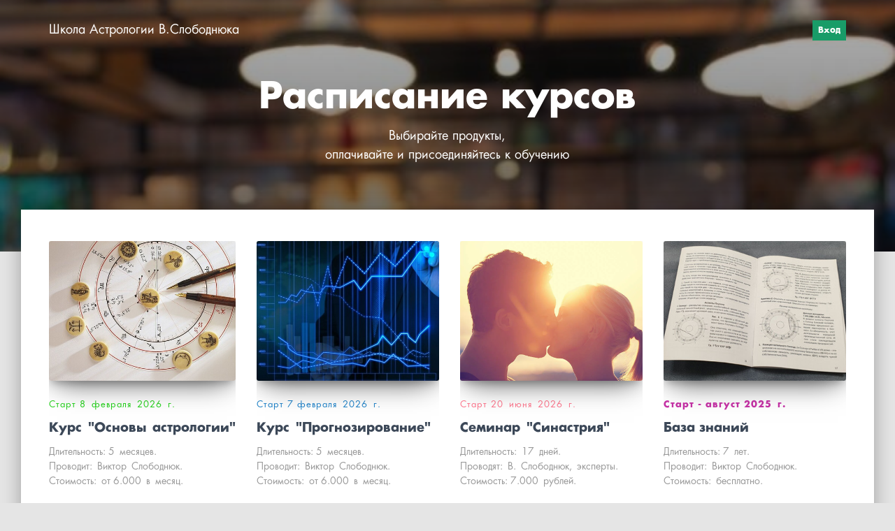

--- FILE ---
content_type: text/html; charset=UTF-8
request_url: https://slobodnuk.ru/
body_size: 8219
content:

<!DOCTYPE html>
  <head>
    
<script>
	
	window.accountUserId = -1;
	window.requestIp = "3.147.193.245";
	window.isSublogined = false;
	window.accountId = 158292;
	window.gcSessionId = 0;
	window.controllerId = "page";
	window.actionId = "0";
    window.nowTime = new Date(2026, 0, 26, 20, 44, 36);
    window.dateOffset = 3;
	window.userInfo = {"isAdmin":false,"isInAccount":false,"isTeacher":false};
	window.currencyLabels = {"RUB":"RUB","USD":"USD","EUR":"EUR","GBP":"GBP","BYR":"BYR","BYN":"BYN","KZT":"KZT","UAH":"UAH","AUD":"AUD","DKK":"DKK","CHF":"CHF","SEK":"SEK","ZAR":"ZAR","AMD":"AMD","RON":"RON","BRL":"BRL","ILS":"ILS","MYR":"MYR","SGD":"SGD","KGS":"KGS","CAD":"CAD","MXN":"MXN","JPY":"JPY","UZS":"UZS","PLN":"PLN","AZN":"AZN","AED":"AED","TRY":"TRY","INR":"INR","RSD":"RSD","CZK":"CZK","MNT":"MNT","NZD":"NZD","BGN":"BGN","IDR":"IDR","CNY":"CNY","GEL":"GEL","COP":"COP","ARS":"ARS","PEN":"PEN","CLP":"CLP","VND":"VND","PHP":"PHP","DOP":"DOP","KRW":"KRW","TWD":"TWD","MDL":"MDL","TJS":"TJS","NOK":"NOK","NGN":"NGN","HKD":"HKD","POINTS":""};
window.accountSafeUserName = "Guest";
window.accountUserThumbnail = "<img class=\"user-profile-image user-default-profile-image\" src=\"\/public\/img\/default_profile_50.png\" width=\"50\" alt=\"\">";
window.language = "ru";
window.csrfToken = "uHha5oyj9UWlSAA7EDGNuE-UsX_f6QW8ma52tN80exrfDhmB_ZPMHc8OU39ncNTTPveIGuqhM-rj6BfOvV5WIw==";
window.requestTime = 1769449476;
window.requestSimpleSign = "ebb79ffca37324fa49e28dc71abbd5c4";
window.gcUniqId = "13063679936977a80489f781.72441524.1769449476.5651";
window.mailingVisibility = 0;
window.isSupportChatEnabled = false;
window.disableCaptchaForConfirmPhone = true;
window.allowRevealPassword = false;
window.isDisabledConvertIndexToSimple = false;
window.params_52 = 0;
window.gcsObjectId = 2200572;
window.isSessionLocalStorageEnabled = true;
window.isWhatsappIconEnabled = false;
window.file_upload_blocking = false;
window.storage_usage_percent = null;
window.used_storage_size = null;
window.max_storage_size = null;
window.fileserviceThumbnailHost = "fs-thb01.getcourse.ru";
window.fileserviceMainHost = "fs24.getcourse.ru";
window.fileserviceUploadHost = "fs26.getcourse.ru";
window.fileserviceTusFeatureEnabled = true;
window.iCanSelectGridOffset = true;
window.webinarUsePlayer15 = true;
window.isEnabledSecureUpload = 1;
window.webinarWebsocketHosts = ["ws10.getcourse.ru","stream01.gcfiles.net"];
window.webinarWebsocketPath = "\/ws1\/webinar";
window.webSocketHost = "ws04.getcourse.ru";
window.fdsrevEnabled12 = true;
window.isDisabledFacebook = true;
window.metaIsAnExtremismOrganizationText = "\u041a\u043e\u043c\u043f\u0430\u043d\u0438\u044f Meta \u043f\u0440\u0438\u0437\u043d\u0430\u043d\u0430 \u044d\u043a\u0441\u0442\u0440\u0435\u043c\u0438\u0441\u0442\u043a\u043e\u0439 \u0432 \u0420\u0424.";
window.isTestingV2 = false;
window.testingV2VersionCheck = false;
window.isDisabledVK = false;
window.autoGenerateSubtitlesSectionEnabled = true;
window.internalDomains = ["slobodnuk.ru","astro-kurs.getcourse.ru"];
window.vhApiHost = "cf-api-2.vhcdn.com";
window.vhsRegion = "eu";
window.videoLinkFeatureUsed = 0;
window.helpdeskEnabledFeature = false;
window.helpdeskTalksEnabledFeature = false;
window.enabledTariffsPage = true;
window.relatedUsersOnActiveBlock = true;
window.UShort = "Wy0xXQ.v5CPjS9gLoBG4i0Gh0oWLN28GZTG5knVjMs8LgzU6OU";
window.ULong = "Wy0xXQ.v5CPjS9gLoBG4i0Gh0oWLN28GZTG5knVjMs8LgzU6OU";
window.gcRedesign = {"isLessonRedesignEnabled":false};
window.attachContactToUserUpdateFeature = false;
window.enableRuleCopyToClipboardFeature = true;
window.selectFieldsValidationFeature = true;
</script>

<script type="text/javascript">

		
	window.userInfo = {"isAdmin":false,"isManager":false,"isInAccount":false,"isTeacher":false,"canCms":false,"canEditHelp":false,"isHumanDesign":"0"};

</script>


				<link rel="shortcut icon"
			  href="https://fs.getcourse.ru/fileservice/file/download/a/158292/sc/200/h/79f1688cc142236c096df8be40ae26ea.ico">
	
	<link href="/nassets/5f777895/glyphicons.css?v=1765633899" rel="stylesheet">
<link href="/nassets/aea7f1cd/css/reveal-password.css?v=1765633899" rel="stylesheet">
<link href="/nassets/css/superlite-block-a2d69dc8cba2fb583968843c1c3ecc59.css?v=1769437223" rel="stylesheet" async="async">
<link href="/public/fonts/gfonts/open-sans/open-sans-cyr-swap.css" rel="stylesheet" async="async">
<link href="/public/fonts/gfonts/roboto/roboto-cyr-swap.css" rel="stylesheet" async="async">
<link href="/nassets/2f2cce1e/css/index.css?v=202601262044" rel="stylesheet">
<link href="/nassets/e7b168fe/css/als-granate-new.css?v=1765633899" rel="stylesheet">
<link href="/nassets/29a2745f/css/button.css?v=1765633901" rel="stylesheet">
<link href="/nassets/e8ffd6c/css/all.css?v=1765633899" rel="stylesheet">
<link href="/nassets/e8ffd6c/css/v5-font-face.css?v=1765633899" rel="stylesheet">
<link href="/nassets/e8ffd6c/css/v4-font-face.css?v=1765633899" rel="stylesheet">
<link href="/nassets/e8ffd6c/css/v4-shims.css?v=1765633899" rel="stylesheet">
<link href="/nassets/e8ffd6c/css/old.css?v=1765633899" rel="stylesheet">
<link href="/nassets/e09aa22e/proxima.css?v=1765633899" rel="stylesheet">
<link href="/nassets/cda7c90d/deps/css/bootstrap-modal.min.css?v=1765633901" rel="stylesheet">
<link href="/nassets/cda7c90d/css/blocks-modal.css?v=1765633901" rel="stylesheet">
<link href="/nassets/cda7c90d/deps/css/bootstrap-table.min.css?v=1765633901" rel="stylesheet">
<link href="/nassets/b075014c/css/modal.css?v=1765633900" rel="stylesheet">
<link href="/nassets/a9db3d9e/notice.css?v=1765633899" rel="stylesheet">
<script src="/nassets/cae2f410/jquery.min.js?v=1765633902"></script>
<script src="/nassets/e9a56566/js/global-function.js?v=1765633899"></script>
<script src="/nassets/aea7f1cd/js/reveal-password.js?v=1765633899"></script>
<script src="/nassets/5a271c9/js/JsTrans.min.js?v=1765633900"></script>
<script src="/nassets/fbf489f/dictionary-gen-c9eb8b0ede31267367ff9cf4c7d126a78a45c23c.js?v=1769436000"></script>
<script>window.globalCheckboxEnabled=true
window.persodataConfirm=true
window.globalCheckboxForPaidOnly=false
window.globalCheckboxText="\u042f \u0441\u043e\u0433\u043b\u0430\u0441\u0435\u043d \u043d\u0430&nbsp;\u043e\u0431\u0440\u0430\u0431\u043e\u0442\u043a\u0443 \u043c\u043e\u0438\u0445 \u043f\u0435\u0440\u0441\u043e\u043d\u0430\u043b\u044c\u043d\u044b\u0445 \u0434\u0430\u043d\u043d\u044b\u0445 \u0432&nbsp;\u0441\u043e\u043e\u0442\u0432\u0435\u0442\u0441\u0442\u0432\u0438\u0438&nbsp;\u0441&nbsp;<a href=\"\/politika\" target=\"_blank\">\u0423\u0441\u043b\u043e\u0432\u0438\u044f\u043c\u0438<\/a>"
window.pdpCheckboxEnabled=false
window.pdpConfirmedByDefault=false
window.pdpCheckboxText="\u042f \u0441\u043e\u0433\u043b\u0430\u0441\u0435\u043d \u043d\u0430 \u043e\u0431\u0440\u0430\u0431\u043e\u0442\u043a\u0443 \u043c\u043e\u0438\u0445 \u043f\u0435\u0440\u0441\u043e\u043d\u0430\u043b\u044c\u043d\u044b\u0445 \u0434\u0430\u043d\u043d\u044b\u0445. \u0421&nbsp;<a href=\"\/privacypolicy\" target=\"_blank\">\u041f\u043e\u043b\u0438\u0442\u0438\u043a\u043e\u0439 \u043e\u0431\u0440\u0430\u0431\u043e\u0442\u043a\u0438 \u043f\u0435\u0440\u0441\u043e\u043d\u0430\u043b\u044c\u043d\u044b\u0445 \u0434\u0430\u043d\u043d\u044b\u0445<\/a>&nbsp;\u043e\u0437\u043d\u0430\u043a\u043e\u043c\u043b\u0435\u043d."
window.checkboxMailingEnabled=true
window.checkboxMailingChecked=false
window.checkboxMailingForPaidOnly=false
window.checkboxMailingText="\u0414\u0430\u044e \u0441\u043e\u0433\u043b\u0430\u0441\u0438\u0435 \u043d\u0430 \u043f\u043e\u043b\u0443\u0447\u0435\u043d\u0438\u0435 \u0438\u043d\u0444\u043e\u0440\u043c\u0430\u0446\u0438\u043e\u043d\u043d\u044b\u0445 \u0438 \u043c\u0430\u0440\u043a\u0435\u0442\u0438\u043d\u0433\u043e\u0432\u044b\u0445 \u0440\u0430\u0441\u0441\u044b\u043b\u043e\u043a (\u0432\u044b \u0432 \u043b\u044e\u0431\u043e\u0439 \u043c\u043e\u043c\u0435\u043d\u0442 \u043c\u043e\u0436\u0435\u0442\u0435 \u043e\u0442\u043a\u0430\u0437\u0430\u0442\u044c\u0441\u044f \u043e\u0442 \u043f\u043e\u043b\u0443\u0447\u0435\u043d\u0438\u044f \u043f\u0438\u0441\u0435\u043c \u0432 \u043b\u0438\u0447\u043d\u043e\u043c \u043a\u0430\u0431\u0438\u043d\u0435\u0442\u0435)"
window.isMailingCheckboxRequired=false
window.isMailingCheckboxRequiredForNotPaid=false
window.isLegalReworkFeatureEnabled=true</script>        <title>Расписание курсов</title>
    <meta charset="UTF-8"/>
    <meta name="viewport" content="width=device-width, initial-scale=1">

    <meta property="og:title" content="Расписание курсов"/>
	<meta name="description" property="og:description" content=""/>

	
			<meta property="og:image" content="https://fs-thb02.getcourse.ru/fileservice/file/thumbnail/h/fc259811b15f0f0c52c0c71a10ac2648.jpg/s/600x/a/158292/sc/121"/>
	    <meta property="og:url" content="https://slobodnuk.ru/"/>
    <meta property="fb:app_id" content="1437814016454992"/>

		
	
	
		  </head>
		<body class="gc-user-guest">
	
        
		    <div class="gc-main-content gc-both-main-content no-menu  front-page-content gc-user-guest">
      

<div class="lite-page block-set">

	
			

<style>
	#ltBlock1464321934 .lt-block-wrapper {
		padding-top: 0px; padding-bottom: 0px	}

			
			</style>


<div id="ltBlock1464321934" data-block-id="1468619027"
               class="lt-block lt-view menu01 lt-menu lt-menu-universal positionabsolute mobile-toggler style-normal gc-into-main-content menu"
     data-code="b-33c15"
          >
	<div class="lt-block-wrapper">
	<div class="menu-wrapper" data-menu="yes">

	<div class="collapsed-view">
		<div class="toggler">
			<span class="fa fa-bars"></span>
		</div>

		<div class="collapsed-content" >
			<div class="f-header fg-color">
				<p>Школа Астрологии В.Слободнюка</p>			</div>
		</div>

		<div class="collapsed-contacts fg-color" >
					</div>

								<div class="collapsed-button fg-color">
				

<button type="button"
		id="button1007459" 		class="btn f-btn  button-sm btn-success mobile-show"
		style="color: #FFFFFF; background-color: #199c68; border-radius:  !important; ">

			Вход	</button>

<script>
$( function() {
	var disableButton = function (e) {
		if (window['prsbutton1007459']) {
			e.preventDefault();
			return false;
		} else {
			$('#button1007459').addClass('disabled');
			window['prsbutton1007459'] = true;
			setTimeout(function(){window['prsbutton1007459'] = false;$('#button1007459').removeClass('disabled');}, 6000);
		}
		return true;
	};
	$( '#button1007459' ).click( function(e) {
		//disableButton(e);
				location.href='https://slobodnuk.ru/cms/system/login';			} );
});
</script>
			</div>
			
	</div>

	<div class="main-container">
		<div class="padding40px"></div>

		<div class="leftside">
			<div class="leftcontainer">
				<a href="https://slobodnuk.ru/" class="fg-color">

					
						<div class="logo f-header fg-color">
							<p>Школа Астрологии В.Слободнюка</p>						</div>
					

				</a></div>
		</div>

		<div class="centerside menualign-right">
			<div class="centercontainer">
				<ul class="menu-list">
					
				</ul>
			</div>
		</div>

				<div class="rightside">
			<div class="rightcontainer">
				<div class="right-descr fg-color" style="display:none;padding:0;">
									</div>

				<div class="right-buttons">
					<div class="right-buttons-wrap">
													<div class="right-buttons-but">

								

<button type="button"
		id="button2829542" 		class="btn f-btn  button-sm btn-success mobile-show"
		style="color: #FFFFFF; background-color: #199c68; border-radius:  !important; ">

			Вход	</button>

<script>
$( function() {
	var disableButton = function (e) {
		if (window['prsbutton2829542']) {
			e.preventDefault();
			return false;
		} else {
			$('#button2829542').addClass('disabled');
			window['prsbutton2829542'] = true;
			setTimeout(function(){window['prsbutton2829542'] = false;$('#button2829542').removeClass('disabled');}, 6000);
		}
		return true;
	};
	$( '#button2829542' ).click( function(e) {
		//disableButton(e);
				location.href='https://slobodnuk.ru/cms/system/login';			} );
});
</script>
							</div>
																	</div>
				</div>

			</div>
		</div>

		<div class="padding40px">


		</div>
	</div>
</div>




<script>
$( function() {
	$('#ltBlock1464321934').liteMenu({
		position: "absolute"
	})
} );
</script>

<style>
	#ltBlock1464321934 .fg-color { color: #FFFFFF; }

	#ltBlock1464321934.lt-editing .menu-wrapper {
		background-color: rgba(0,0,0,0.5);
	}

	#ltBlock1464321934 .menu-wrapper {
		background-color: rgba( 0,0,0,0);;
	}

	#ltBlock1464321934.positionfixed.scrolled .menu-wrapper {
		background-color: rgba( 0,0,0,0.5);;
	}

	#ltBlock1464321934 .menu-wrapper, #ltBlock1464321934 .main-container {
		height: 85px;
	}

	.country-dropdown-wrapper {
		padding-left: 10px;
	}

	@media screen and (max-width: 980px) {
		#ltBlock1464321934 .menu-wrapper {
			background-color: rgba( 0,0,0,1);;
		}

		#ltBlock1464321934.positionfixed.scrolled .menu-wrapper {
			background-color: rgba( 0,0,0,0.5);;
	 	}

	    #ltBlock1464321934.positionfixed .menu-wrapper.expanded {
			background-color: rgba( 0,0,0,1);;
	 	}
	}

</style>
</div></div>



			

<style>
	#ltBlock1464321935 .lt-block-wrapper {
		padding-top: 30px; padding-bottom: 60px	}

			
			</style>


<div id="ltBlock1464321935" data-block-id="1468619028"
               class="lt-block lt-view bld01 lt-onecolumn lt-onecolumn-common parallax"
     data-code="b-45ba8"
          >
	

<div class="lazyload lt-block-wrapper block-cover " id="blockCover1468619028" style="position: relative; " data-bg="//fs-thb02.getcourse.ru/fileservice/file/thumbnail/h/fc259811b15f0f0c52c0c71a10ac2648.jpg/s/s2000x/a/158292/sc/121">
	<div class="cover-filter"></div>
	<div class="cover-wrapper flex-container height-fixed" data-main-class="cover-wrapper">
		<div class="container">
	<div class="row">
		<div class="modal-block-content block-box col-md-8 col-md-offset-2 text-center" style="">
			<div
	id="builder9534564"
	class="builder  animated-block"
	data-path="items"
	data-animation-order="in-turn">
	
			<div
	data-param="items/parts/field14448"
	data-item-name="field14448"
	data-title="Элемент"
	data-animation-mode="no"
	style="margin-bottom: 10px; margin-top: 24px; border-radius: ; "
	data-setting-editable="true"
	class="builder-item part-header "
	id="ab73ef5377"
>
	<div data-editable=true data-param='items/parts/field14448/inner/text' class='f-header f-header-52'><p>Расписание курсов</p></div>	<div class="add-redesign-subblock" data-id="1468619028">
		<span class="fa fa-plus"></span>
	</div>
</div>
<style>
		.add-redesign-subblock,
	div#ab73ef5377 .add-redesign-subblock
	{
		display: none;
	}
</style>
			<div
	data-param="items/parts/text1"
	data-item-name="text1"
	data-title="Элемент"
	data-animation-mode="no"
	style="margin-bottom: 10px; border-radius: ; "
	data-setting-editable="true"
	class="builder-item part-text "
	id="a09e501155"
>
	<div style='' class='text-subnormal f-text' data-param='items/parts/text1/inner/text' data-editable='true'><p>Выбирайте продукты,</p>

<p>оплачивайте и присоединяйтесь к обучению</p></div>	<div class="add-redesign-subblock" data-id="1468619028">
		<span class="fa fa-plus"></span>
	</div>
</div>
<style>
		.add-redesign-subblock,
	div#a09e501155 .add-redesign-subblock
	{
		display: none;
	}
</style>
	</div>





<script>
	$( function() {

		if( $('#builder9534564 input[type="radio"]').length == 1 && $('#builder9534564 input[type="radio"]').prop('checked') ) {
			$('#builder9534564 input[type="radio"]').hide();
		}

		if ($('.animated-block').animatedBlock) {
            $('.animated-block').animatedBlock();
		}
	} );
</script>
		</div>
	</div>
</div>

	<style>
		#ltBlock1464321935 .block-box {
			;padding-left: 50px;
padding-right: 50px;
padding-top: 0px;
padding-bottom: 0px;border: 0px solid #999999;		}
	</style>
	</div>
	</div>

<style media="screen">
	#blockCover1468619028 {
		min-height: 50vh;
					background-attachment: fixed			}

	@media (max-width: 768px) {
		#blockCover1468619028 {
			background-attachment: scroll;
		}
	}

	.cover-blockCover1468619028 .cover-wrapper {
		height: 50vh;
	}

	
				
		#blockCover1468619028 .cover-filter {
			background-image: -moz-linear-gradient(top, rgba(0, 0, 0,0.3), rgba(0, 0, 0,0.6));
			background-image: -webkit-linear-gradient(top, rgba(0, 0, 0,0.3), rgba(0, 0, 0,0.6));
			background-image: -o-linear-gradient(top, rgba(0, 0, 0,0.3), rgba(0, 0, 0,0.6));
			background-image: -ms-linear-gradient(top, rgba(0, 0, 0,0.3), rgba(0, 0, 0,0.6));
			background-image: linear-gradient(top, rgba(0, 0, 0,0.3), rgba(0, 0, 0,0.6));
			}
	
</style>



</div>



			
	<style>
	#ltBlock1468615253 .lt-tsr-block {;padding-left: 20px;
padding-right: 20px;
padding-top: 20px;
padding-bottom: 20px;border: 0px solid #999999;-webkit-flex: 1 0 200px;-ms-flex: 1 0 200px;-moz-flex: 1 0 200px;flex: 1 0 200px;margin: 10px;} 
#ltBlock1468615253 
.lt-tsr-block .image-wrapper { height:200px;
}	</style>

<style>
	#ltBlock1468615253 .lt-block-wrapper {
		padding-top: 0px; padding-bottom: 0px; background-color: #fff	}

			
			</style>


<div id="ltBlock1468615253" data-block-id="1468619029"
               class="lt-block lt-view tsr05 lt-tsr wrapper cst-02"
     data-code="b-b6869"
          >
	<div class="lt-block-wrapper">
	<div class="container">
	<div class="row">
		<div class="modal-block-content block-box col-md-12 text-left" style="">
			







<div class="flex-row  ">
						<a class="lt-tsr-block flex-column"
                                    href="https://astro-kurs.ru/index/kurs/0-42"
                    >

			<div class="lt-tsr-content" >

														
												<div class="image-card">
		<div class="image-wrapper">
														<div
					class="image lazyload"
					data-hash="9946ed851c86b6eb01a5efbb896b92ec.jpg"
					data-image-editable="true"
					data-param="data/0/image"
											data-bg="//fs-thb03.getcourse.ru/fileservice/file/thumbnail/h/9946ed851c86b6eb01a5efbb896b92ec.jpg/s/500x/a/158292/sc/309"
														>
				</div>
								</div>
	</div>
														
										
		<div data-editable="true" data-param="data/0/subheader" class="  f-subheader lt-tsr-text-part subheader">
				
				
				
				<p><span style="color: rgb(32, 209, 23);" class="redactor-inline-converted">Старт 8&nbsp;февраля&nbsp;2026&nbsp;г.</span></p>												</div>
														
										
		<div data-editable="true" data-param="data/0/header" class=" f-header-26 f-header lt-tsr-text-part header">
				<p>Курс&nbsp;"Основы&nbsp;астрологии"</p>			</div>
														
										
		<div data-editable="true" data-param="data/0/description" class="  f-description lt-tsr-text-part description">
				
				
				<p>Длительность: 5&nbsp;месяцев.</p>

<p>Проводит:&nbsp;Виктор&nbsp;Слободнюк.</p>













<p>Стоимость:&nbsp;от 6.000&nbsp;в&nbsp;месяц.</p>













<p><br></p>













<button type="button" id="button5454843" class="btn f-btn  button-sm btn-success">Записаться</button>									</div>
																	<div class="common-setting-link in-block-setting-link" data-param="data/0" data-title="Элемент 0" data-setting-editable="true"></div>
				
							</div>

		</a>
						<a class="lt-tsr-block flex-column"
                                    href="https://astro-kurs.ru/index/kurs_quot_predskazatelnaja_astrologija_quot/0-48"
                    >

			<div class="lt-tsr-content" >

														
												<div class="image-card">
		<div class="image-wrapper">
														<div
					class="image lazyload"
					data-hash="ab744fe820d41aeb8f4e8b9893fddcf0.jpg"
					data-image-editable="true"
					data-param="data/1/image"
											data-bg="//fs-thb03.getcourse.ru/fileservice/file/thumbnail/h/ab744fe820d41aeb8f4e8b9893fddcf0.jpg/s/500x/a/158292/sc/397"
														>
				</div>
								</div>
	</div>
														
										
		<div data-editable="true" data-param="data/1/subheader" class="  f-subheader lt-tsr-text-part subheader">
				
				
				
				<p><span style="color: rgb(30, 130, 201);" class="redactor-inline-converted">Старт 7 февраля&nbsp;2026&nbsp;г.</span></p>												</div>
														
										
		<div data-editable="true" data-param="data/1/header" class=" f-header-26 f-header lt-tsr-text-part header">
				<p>Курс&nbsp;"Прогнозирование"</p>			</div>
														
										
		<div data-editable="true" data-param="data/1/description" class="  f-description lt-tsr-text-part description">
				
				<p>Длительность: 5&nbsp;месяцев.</p>

<p>Проводит:&nbsp;Виктор&nbsp;Слободнюк.</p>













<p>Стоимость:&nbsp;от 6.000&nbsp;в&nbsp;месяц.</p>













<p><br></p>













<button type="button" id="button5454843" class="btn f-btn  button-sm btn-success">Записаться</button>						</div>
																	<div class="common-setting-link in-block-setting-link" data-param="data/1" data-title="Элемент 1" data-setting-editable="true"></div>
				
							</div>

		</a>
						<a class="lt-tsr-block flex-column"
                                    href="https://astro-kurs.ru/index/seminar_sinastrija/0-61"
                    >

			<div class="lt-tsr-content" >

														
												<div class="image-card">
		<div class="image-wrapper">
														<div
					class="image lazyload"
					data-hash="ffaa081b5826c7214de155f8f74a6121.png"
					data-image-editable="true"
					data-param="data/2/image"
											data-bg="//fs-thb01.getcourse.ru/fileservice/file/thumbnail/h/ffaa081b5826c7214de155f8f74a6121.png/s/500x/a/158292/sc/141"
														>
				</div>
								</div>
	</div>
														
										
		<div data-editable="true" data-param="data/2/subheader" class="  f-subheader lt-tsr-text-part subheader">
				
				
				
				<p><span></span><span class="redactor-inline-converted" style="color: rgb(255, 117, 140);">Старт 20&nbsp;июня&nbsp;2026&nbsp;г.</span></p>												</div>
														
										
		<div data-editable="true" data-param="data/2/header" class=" f-header-26 f-header lt-tsr-text-part header">
				<p><span style="color: rgb(196, 41, 67);"></span>Семинар&nbsp;"Синастрия"</p>			</div>
														
										
		<div data-editable="true" data-param="data/2/description" class="  f-description lt-tsr-text-part description">
				
				
				<p>Длительность:&nbsp;17&nbsp;дней.</p>
<p>Проводят:&nbsp;В.&nbsp;Слободнюк,&nbsp;эксперты.</p>



<p>Стоимость: 7.000&nbsp;рублей.</p>



<p><br></p>



<button type="button" id="button5454843" class="btn f-btn  button-sm btn-success">Купить запись</button>									</div>
																	<div class="common-setting-link in-block-setting-link" data-param="data/2" data-title="Элемент 2" data-setting-editable="true"></div>
				
							</div>

		</a>
						<a class="lt-tsr-block flex-column"
                                    href="https://astro-kurs.ru/base/"
                    >

			<div class="lt-tsr-content" >

														
												<div class="image-card">
		<div class="image-wrapper">
														<div
					class="image lazyload"
					data-hash="1787487dd124ff34e01c18c77eef4000.jpg"
					data-image-editable="true"
					data-param="data/3/image"
											data-bg="//fs-thb03.getcourse.ru/fileservice/file/thumbnail/h/1787487dd124ff34e01c18c77eef4000.jpg/s/500x/a/158292/sc/99"
														>
				</div>
								</div>
	</div>
														
										
		<div data-editable="true" data-param="data/3/subheader" class="  f-subheader lt-tsr-text-part subheader">
				<p><span style="color: rgb(199, 50, 167);" class="redactor-inline-converted"><strong>Старт - август 2025&nbsp;г.</strong></span></p>			</div>
														
										
		<div data-editable="true" data-param="data/3/header" class=" f-header-26 f-header lt-tsr-text-part header">
				<p>База знаний</p>			</div>
														
										
		<div data-editable="true" data-param="data/3/description" class="  f-description lt-tsr-text-part description">
				<p>Длительность: 7&nbsp;лет.</p>

<p>Проводит:&nbsp;Виктор&nbsp;Слободнюк.</p>





<p>Стоимость:&nbsp;бесплатно.</p>





<p><br></p>





<button type="button" id="button5454843" class="btn f-btn  button-sm btn-success">Смотреть</button>			</div>
																	<div class="common-setting-link in-block-setting-link" data-param="data/3" data-title="Элемент 3" data-setting-editable="true"></div>
				
							</div>

		</a>
		</div>




		</div>
	</div>
</div>

</div></div>



			

<style>
	#ltBlock1464321946 .lt-block-wrapper {
		padding-top: 0px; padding-bottom: 0px	}

			
			</style>


<div id="ltBlock1464321946" data-block-id="1468619030"
               class="lt-block lt-view raw-js lt-raw lt-raw-js lt-system-block lt-invisible-block"
     data-code="b-4c01b"
          >
	<div class="lt-block-wrapper">
	
	<script language="javascript" id="rawJs1358518">
		$(window).resize(function() {
    var windowWidth = $(window).width();
    var blockHeight = $('.lt-tsr-block').height();
    if(windowWidth > 767)$('.icon').css('height',blockHeight);
});	</script>


</div></div>



							
	

</div>





		<link rel="stylesheet" type="text/css" href="/pl/cms/layout/css?id=289&hash=a080556cdb7b764242d8bae5faf32da2"/>	<script type="text/javascript" src="/pl/cms/layout/js?id=289&hash=a080556cdb7b764242d8bae5faf32da2"></script>
<style>
						.gc-account-leftbar, .talks-widget-window, .page-edit-link, .create-link-link {
		font-family: "Helvetica Neue", Helvetica, Arial, sans-serif!important;
	}
</style>

    </div>
    				
<div class="notice-widget" id="noticeWidget"></div>
<script>
	$( function() {
		if ($('#noticeWidget')?.noticeWidget) {
			$('#noticeWidget').noticeWidget();

					}
	} );
</script>
			<script src="/nassets/js/superlite-block-9590d22be216138bf867f7746234969d.js?v=1769437223"></script>
<script src="/nassets/90c4e5ce/js/replace.js?v=1765633900"></script>
<script type="module" src="/nassets/2f2cce1e/js/index.js?v=202601262044" crossorigin></script>
<script src="/nassets/509ec2f9/js/widget.js?v=10"></script>
<script src="/nassets/cda7c90d/deps/js/bootstrap-core.min.js?v=1765633901"></script>
<script src="/nassets/b075014c/js/modal.js?v=1765633900"></script>
<script src="/nassets/a9db3d9e/notice.js?v=1768895650"></script>
    <script async src="https://slobodnuk.ru/chtm/s/metric/clarity.js"></script>

			<script src="/public/js/gccounter-new.js?1"></script>
	<!-- <script async src="https://vhencapi13.gcfiles.net/st/stat.js?v=--><!--"></script>-->
		</body>


--- FILE ---
content_type: text/css;charset=UTF-8
request_url: https://slobodnuk.ru/pl/cms/layout/css?id=289&hash=a080556cdb7b764242d8bae5faf32da2
body_size: 23170
content:


html {
    font-size: 16px !important;
}

/* Служебные */
.user-info {
    display:none;
}

.block-set-editor .user-info {
    display:block;
}

.editor-control-panel {
	z-index: 100;
}
/*
.block-set-editor .lt-block-wrapper {
	overflow: visible!important;
    display: block!important;
    opacity: 1!important;
}
*/
.ov-h .builder-item {
	overflow: hidden;
}

.box-setting-link {
	display:none;
}

.block-set-editor .box-setting-link{
	display:block;
}

.talks-widget-button {
	display:none;
}

/**/


/* bootstrap 4 fix */
.dropdown-toggle .caret {
	display:none;
}

.popover {
	max-width:600px;
}

.btn-default {
	border:1px solid #ccc;
}

.block-style-popover {
	max-width:600px;
}
.redactor-dropdown-box-link {
    z-index: 1061;
}
/*
button.f-btn {
	border:none;
}
*/
/*end bootstrap 4 fix */




.lite-page .flex-container .flex-column {
	align-content:center;
}



/* end fix bug v-scroll */
@media screen and (max-width: 900px) {
.flex-row {
    overflow-x: inherit;
	}   
}


/* end fix bug v-scroll */

/*grid fix */

 .lite-page .container,
	.lite-page .my-container {
        max-width: none;
	}
    .lt-block-wrapper.block-cover .cover-wrapper {
    	flex: 0 0 100%;
	}
    
    .lt-block-wrapper.block-cover .cover-wrapper .container {
    
    }
    
    .lt-menu .menu-wrapper {
        max-width: none;
	}


.lt-menu .menu-wrapper {
	margin:0 auto;
    padding:0 15px;
}

.lt-menu  .padding40px {
	display:none;
}





@media screen and (min-width: 34em) {
	.lite-page .container,
    .lite-page .my-container,
   
    .lt-menu .menu-wrapper {
    	max-width: 34rem;
	}
    .lt-block-wrapper.block-cover .cover-wrapper {
    	flex: 0 1 34rem;
	}
    
    .lt-block-wrapper.block-cover .cover-wrapper .my-container,
    .lt-block-wrapper.block-cover .cover-wrapper .container {
    	width: 100%;
    }
    
    
    
}

@media screen and (min-width: 48em) {
	
    .lite-page .container,
    .lite-page .my-container,
    
    .lt-menu .menu-wrapper {
    	max-width: 45rem;
	}
    .lt-block-wrapper.block-cover .cover-wrapper {
    	flex: 0 1 45rem;
	}
    
    .lt-block-wrapper.block-cover .cover-wrapper .container {
    	width: 100%;
    }
    
    
}

@media screen and (min-width: 62em) {
	.lite-page .container,
    .lite-page .my-container,
    
    .lt-menu .menu-wrapper {
    	max-width: 60rem;
	}
    .lt-block-wrapper.block-cover .cover-wrapper {
    	flex: 0 1 60rem;
	}
    
    .lt-block-wrapper.block-cover .cover-wrapper .container {
    	width: 100%;
    }  
}

@media screen and (min-width: 75em) {
	.lite-page .container,
    .lite-page .my-container,
    
    .lt-menu .menu-wrapper {
    	max-width: 73.13rem;
	}
    .lt-block-wrapper.block-cover .cover-wrapper {
    	flex: 0 1 73.13rem;
	}
    
    .lt-block-wrapper.block-cover .cover-wrapper .container {
    	width: 100%;
    }  
}




/**/
/* block-column */
@media screen and (min-width: 48em) {
  .my-container .col-md-1 {
    flex: auto;
    }
  .my-container .col-md-2 {
    flex:  auto;
    }
  .my-container .col-md-3 {
    flex:  auto; }
  .my-container .col-md-4 {
    flex:  auto; 
    }
  .my-container .col-md-5 {
    flex:  auto;
    }
  .my-container .col-md-6 {
    flex:  auto; 
    }
  .my-container .col-md-7 {
    flex:  auto;
    }
  .my-container .col-md-7 {
    flex:  auto; 
    }
  .my-container .col-md-9 {
    flex:  auto;
    }
  .my-container .col-md-10 {
    flex:  auto; 
    }
  .my-container .col-md-11 {
    flex:  auto;
    }
  .my-container .col-md-12 {
    flex:  auto;
    }
 
}

@media screen and (min-width: 48em) {
  .my-container .col-md-offset-1,  
  .my-container .col-md-offset-2,
  .my-container .col-md-offset-3,
  .my-container .col-md-offset-4,
  .my-container .col-md-offset-5,
  .my-container .col-md-offset-6,
  .my-container .col-md-offset-7, 
  .my-container .col-md-offset-8,
  .my-container .col-md-offset-9,
  .my-container .col-md-offset-10,
  .my-container .col-md-offset-11,
  .my-container .col-md-offset-12 {
    margin-left: 0; }
    
}





@media screen and (max-width: 47.9em) {
   .block-box {
    	flex:100%;
	}
}




@media screen and (min-width: 62em) {
  .my-container .col-md-1 {
    flex: 0 0 8.33333333%;
    }
  .my-container .col-md-2 {
    flex: 0 0 16.66666667%;
    }
  .my-container .col-md-3 {
    flex: 0 0 25%; }
  .my-container .col-md-4 {
    flex: 0 0 33.33333333%; 
    }
  .my-container .col-md-5 {
    flex: 0 0 41.66666667%;
    }
  .my-container .col-md-6 {
    flex: 0 0 50%; 
    }
  .my-container .col-md-7 {
    flex: 0 0 58.33333333%;
    }
  .my-container .col-md-8 {
    flex: 0 0 66.66666667%; 
    }
  .my-container .col-md-9 {
    flex: 0 0 75%;
    }
  .my-container .col-md-10 {
    flex: 0 0 83.33333333%; 
    }
  .my-container .col-md-11 {
    flex: 0 0 91.66666667%;
    }
  .my-container .col-md-12 {
    flex: 0 0 100%;
    }
 
}

@media screen and (min-width: 62em) {
  .my-container .col-md-offset-1 {
    margin-left: 8.33333333%; }
    
  .my-container .col-md-offset-2 {
    margin-left:16.66666667%; }
    
  .my-container .col-md-offset-3 {
    margin-left:25%; }
    
  .my-container .col-md-offset-4 {
    margin-left: 33.33333333%; }
    
  .my-container .col-md-offset-5 {
    margin-left: 41.66666667%; }
    
  .my-container .col-md-offset-6 {
    margin-left: 50%; }
    
  .my-container .col-md-offset-7 {
    margin-left: 58.33333333%; }
    
  .my-container .col-md-offset-8 {
    margin-left: 66.66666667%; }
    
  .my-container .col-md-offset-9 {
    margin-left: 75%; }
    
  .my-container .col-md-offset-10 {
    margin-left: 83.33333333%; }
    
  .my-container .col-md-offset-11 {
    margin-left: 91.66666667%; }
    
  .my-container .col-md-offset-12 {
    margin-left: 100%; }
}

.lite-page .my-container {
	padding:0;
}


@media screen and (max-width: 727px) {

  .flex-container .flex-column {
	margin:0;
  }
}

/* end */

.lt-cover .row {
	margin-right: -.9375rem;
    margin-left: -.9375rem;
}


.justify-content-center .row{
	justify-content: center;
}




/* ------------- 
content start - Tsr-blocks
------------- */

.lt-tsr-block {
	margin:0!important;
   /* display:flex;*/
    padding-right: .9375rem!important;
    padding-left: .9375rem!important;
    padding-top: .9375rem!important;
    padding-bottom: .9375rem!important;
    min-width:inherit!important;
}

.no-img .lt-tsr-block .image-wrapper{
	height: auto!important;;
}

/*
.lt-tsr-block  .lt-tsr-content {
	flex: 1 1;
    display:flex;
    flex-flow:row wrap;
}

.lt-tsr-block  .lt-tsr-content > * {
	flex:0 0 100%;
}
*/






.add-bg .lt-tsr-block .lt-tsr-content > *{
	padding:0 15px;
}

.add-bg .lt-tsr-block .lt-tsr-content .image-wrapper {
	padding:0;
}


.add-bg .lt-tsr-content {
	background:black;
    border-radius:inherit;
    padding-top:15px;
    padding-bottom:15px;
}

.tsr-xs-1 .lt-tsr-block, .tsr-xs-1 .lt-col {
   -webkit-box-flex: 8.333333%;
  -webkit-flex: 0 0 8.333333%;
  -ms-flex: 0 0 8.333333%;
  flex: 0 0 8.333333%!important;
}

.tsr-xs-2 .lt-tsr-block, .tsr-xs-2 .lt-col {
  -webkit-box-flex: 16%;
  -webkit-flex: 0 0 16%;
  -ms-flex: 0 0 16%;
  flex: 0 0 16.666667%!important;
}

.tsr-xs-3 .lt-tsr-block, .tsr-xs-3 .lt-col{
  -webkit-box-flex: 25%;
  -webkit-flex: 0 0 25%;
  -ms-flex: 0 0 25%;
  flex: 0 0 25%!important;
}

.tsr-xs-4 .lt-tsr-block, .tsr-xs-4 .lt-col{
  -webkit-box-flex: 0;
  -webkit-flex: 0 0 33.333333%;
  -ms-flex: 0 0 33.333333%;
  flex: 0 0 33.333333%!important;
}

.tsr-xs-5 .lt-tsr-block, .tsr-xs-5 .lt-col{
  -webkit-box-flex: 0;
  -webkit-flex: 0 0 41.666667%;
  -ms-flex: 0 0 41.666667%;
  flex: 0 0 41.666667%!important;
}

.tsr-xs-6 .lt-tsr-block, .tsr-xs-6 .lt-col{
  -webkit-box-flex: 0;
  -webkit-flex: 0 0 50%;
  -ms-flex: 0 0 50%;
  flex: 0 0 50%!important;
}

.tsr-xs-7 .lt-tsr-block, .tsr-xs-7 .lt-col{
  -webkit-box-flex: 0;
  -webkit-flex: 0 0 58.333333%;
  -ms-flex: 0 0 58.333333%;
  flex: 0 0 58.333333%!important;
}

.tsr-xs-8 .lt-tsr-block, .tsr-xs-8 .lt-col{
  -webkit-box-flex: 0;
  -webkit-flex: 0 0 66.666667%;
  -ms-flex: 0 0 66.666667%;
  flex: 0 0 66.666667%!important;
}

.tsr-xs-9 .lt-tsr-block, .tsr-xs-9 .lt-col{
  -webkit-box-flex: 0;
  -webkit-flex: 0 0 75%;
  -ms-flex: 0 0 75%;
  flex: 0 0 75%!important;
}

.tsr-xs-10 .lt-tsr-block, .tsr-xs-10 .lt-col{
  -webkit-box-flex: 0;
  -webkit-flex: 0 0 83.333333%;
  -ms-flex: 0 0 83.333333%;
  flex: 0 0 83.333333%!important;
}

.tsr-xs-11 .lt-tsr-block, .tsr-xs-11 .lt-col{
  -webkit-box-flex: 0;
  -webkit-flex: 0 0 91.666667%;
  -ms-flex: 0 0 91.666667%;
  flex: 0 0 91.666667%!important;
}

.tsr-xs-12 .lt-tsr-block, .tsr-xs-12 .lt-col{
  -webkit-box-flex: 0;
  -webkit-flex: 0 0 100%;
  -ms-flex: 0 0 100%;
  flex: 0 0 100%!important;
}


@media screen and (min-width: 34em) {
  .tsr-sm-1 .lt-tsr-block, .tsr-sm-1 .lt-col{
    -webkit-box-flex: 0;
    -webkit-flex: 0 0 8.333333%;
    -ms-flex: 0 0 8.333333%;
    flex: 0 0 8.333333%!important;
  }
  .tsr-sm-2 .lt-tsr-block, .tsr-sm-2 .lt-col{
    -webkit-box-flex: 0;
    -webkit-flex: 0 0 16.666667%;
    -ms-flex: 0 0 16.666667%;
    flex: 0 0 16.666667%!important;
  }
  .tsr-sm-3 .lt-tsr-block, .tsr-sm-3 .lt-col{
    -webkit-box-flex: 0;
    -webkit-flex: 0 0 25%;
    -ms-flex: 0 0 25%;
    flex: 0 0 25%!important;
  }
  .tsr-sm-4 .lt-tsr-block, .tsr-sm-4 .lt-col{
    -webkit-box-flex: 0;
    -webkit-flex: 0 0 33.333333%;
    -ms-flex: 0 0 33.333333%;
    flex: 0 0 33.333333%!important;
  }
  .tsr-sm-5 .lt-tsr-block, .tsr-sm-5 .lt-col{
    -webkit-box-flex: 0;
    -webkit-flex: 0 0 41.666667%;
    -ms-flex: 0 0 41.666667%;
    flex: 0 0 41.666667%!important;
  }
  .tsr-sm-6 .lt-tsr-block, .tsr-sm-6 .lt-col{
    -webkit-box-flex: 0;
    -webkit-flex: 0 0 50%;
    -ms-flex: 0 0 50%;
    flex: 0 0 50%!important;
  }
  .tsr-sm-7 .lt-tsr-block, .tsr-sm-7 .lt-col{
    -webkit-box-flex: 0;
    -webkit-flex: 0 0 58.333333%;
    -ms-flex: 0 0 58.333333%;
    flex: 0 0 58.333333%!important;
  }
  .tsr-sm-8 .lt-tsr-block, .tsr-sm-8 .lt-col{
    -webkit-box-flex: 0;
    -webkit-flex: 0 0 66.666667%;
    -ms-flex: 0 0 66.666667%;
    flex: 0 0 66.666667%!important;
  }
  .tsr-sm-9 .lt-tsr-block, .tsr-sm-9 .lt-col{
    -webkit-box-flex: 0;
    -webkit-flex: 0 0 75%;
    -ms-flex: 0 0 75%;
    flex: 0 0 75%!important;
  }
  .tsr-sm-10 .lt-tsr-block, .tsr-sm-10 .lt-col{
    -webkit-box-flex: 0;
    -webkit-flex: 0 0 83.333333%;
    -ms-flex: 0 0 83.333333%;
    flex: 0 0 83.333333%!important;
  }
  .tsr-sm-11 .lt-tsr-block, .tsr-sm-11 .lt-col{
    -webkit-box-flex: 0;
    -webkit-flex: 0 0 91.666667%;
    -ms-flex: 0 0 91.666667%;
    flex: 0 0 91.666667%!important;
  }
  .tsr-sm-12 .lt-tsr-block, .tsr-sm-12 .lt-col{
    -webkit-box-flex: 0;
    -webkit-flex: 0 0 100%;
    -ms-flex: 0 0 100%;
    flex: 0 0 100%!important;
  }

}

@media screen and (min-width: 48em) {
  .tsr-md-1 .lt-tsr-block, .tsr-md-1 .lt-col{
    -webkit-box-flex: 0;
    -webkit-flex: 0 0 8.333333%;
    -ms-flex: 0 0 8.333333%;
    flex: 0 0 8.333333%!important;
  }
  .tsr-md-2 .lt-tsr-block,  .tsr-md-2 .lt-col{
    -webkit-box-flex: 0;
    -webkit-flex: 0 0 16.666667%;
    -ms-flex: 0 0 16.666667%;
    flex: 0 0 16.666667%!important;
  }
  .tsr-md-3 .lt-tsr-block,  .tsr-md-3 .lt-col{
    -webkit-box-flex: 0;
    -webkit-flex: 0 0 25%;
    -ms-flex: 0 0 25%;
    flex: 0 0 25%!important;
  }
  .tsr-md-4 .lt-tsr-block,  .tsr-md-4 .lt-col{
    -webkit-box-flex: 0;
    -webkit-flex: 0 0 33.333333%;
    -ms-flex: 0 0 33.333333%;
    flex: 0 0 33.333333%!important;
  }
  .tsr-md-5 .lt-tsr-block,  .tsr-md-5 .lt-col{
    -webkit-box-flex: 0;
    -webkit-flex: 0 0 41.666667%;
    -ms-flex: 0 0 41.666667%;
    flex: 0 0 41.666667%!important;
  }
  .tsr-md-6 .lt-tsr-block,  .tsr-md-6 .lt-col{
    -webkit-box-flex: 0;
    -webkit-flex: 0 0 50%;
    -ms-flex: 0 0 50%;
    flex: 0 0 50%!important;
  }
  .tsr-md-7 .lt-tsr-block,  .tsr-md-7 .lt-col{
    -webkit-box-flex: 0;
    -webkit-flex: 0 0 58.333333%;
    -ms-flex: 0 0 58.333333%;
    flex: 0 0 58.333333%!important
  }
  .tsr-md-8 .lt-tsr-block,  .tsr-md-8 .lt-col{
    -webkit-box-flex: 0;
    -webkit-flex: 0 0 66.666667%;
    -ms-flex: 0 0 66.666667%;
    flex: 0 0 66.666667%!important;
  }
  .tsr-md-9 .lt-tsr-block,  .tsr-md-9 .lt-col{
    -webkit-box-flex: 0;
    -webkit-flex: 0 0 75%;
    -ms-flex: 0 0 75%;
    flex: 0 0 75%!important;
  }
  .tsr-md-10 .lt-tsr-block,  .tsr-md-10 .lt-col{
    -webkit-box-flex: 0;
    -webkit-flex: 0 0 83.333333%;
    -ms-flex: 0 0 83.333333%;
    flex: 0 0 83.333333%!important;
  }
  .tsr-md-11 .lt-tsr-block,  .tsr-md-11 .lt-col{
    -webkit-box-flex: 0;
    -webkit-flex: 0 0 91.666667%;
    -ms-flex: 0 0 91.666667%;
    flex: 0 0 91.666667%!important;
  }
  .tsr-md-12 .lt-tsr-block,  .tsr-md-12 .lt-col{
    -webkit-box-flex: 0;
    -webkit-flex: 0 0 100%;
    -ms-flex: 0 0 100%;
    flex: 0 0 100%!important;
  }
}

@media screen and (min-width: 62em) {
  .tsr-lg-1 .lt-tsr-block, .tsr-lg-1 .lt-col{
    -webkit-box-flex: 0;
    -webkit-flex: 0 0 8.333333%;
    -ms-flex: 0 0 8.333333%;
    flex: 0 0 8.333333%!important;
  }
  .tsr-lg-2 .lt-tsr-block, .tsr-lg-2 .lt-col{
    -webkit-box-flex: 0;
    -webkit-flex: 0 0 16.666667%;
    -ms-flex: 0 0 16.666667%;
    flex: 0 0 16.666667%!important;
  }
  .tsr-lg-3 .lt-tsr-block, .tsr-lg-3 .lt-col{
    -webkit-box-flex: 0;
    -webkit-flex: 0 0 25%;
    -ms-flex: 0 0 25%;
    flex: 0 0 25%!important;
  }
  .tsr-lg-4 .lt-tsr-block, .tsr-lg-4 .lt-col{
    -webkit-box-flex: 0;
    -webkit-flex: 0 0 33.333333%;
    -ms-flex: 0 0 33.333333%;
    flex: 0 0 33.333333%!important;
  }
  .tsr-md-5 .lt-tsr-block, .tsr-lg-5 .lt-col{
    -webkit-box-flex: 0;
    -webkit-flex: 0 0 41.666667%;
    -ms-flex: 0 0 41.666667%;
    flex: 0 0 41.666667%!important;
  }
  .tsr-lg-6 .lt-tsr-block, .tsr-lg-6 .lt-col{
    -webkit-box-flex: 0;
    -webkit-flex: 0 0 50%;
    -ms-flex: 0 0 50%;
    flex: 0 0 50%!important;
  }
  .tsr-lg-7 .lt-tsr-block, .tsr-lg-7 .lt-col{
    -webkit-box-flex: 0;
    -webkit-flex: 0 0 58.333333%;
    -ms-flex: 0 0 58.333333%;
    flex: 0 0 58.333333%!important
  }
  .tsr-lg-8 .lt-tsr-block, .tsr-lg-8 .lt-col{
    -webkit-box-flex: 0;
    -webkit-flex: 0 0 66.666667%;
    -ms-flex: 0 0 66.666667%;
    flex: 0 0 66.666667%!important;
  }
  .tsr-lg-9 .lt-tsr-block, .tsr-lg-9 .lt-col{
    -webkit-box-flex: 0;
    -webkit-flex: 0 0 75%;
    -ms-flex: 0 0 75%;
    flex: 0 0 75%!important;
  }
  .tsr-lg-10 .lt-tsr-block, .tsr-lg-10 .lt-col{
    -webkit-box-flex: 0;
    -webkit-flex: 0 0 83.333333%;
    -ms-flex: 0 0 83.333333%;
    flex: 0 0 83.333333%!important;
  }
  .tsr-lg-11 .lt-tsr-block, .tsr-lg-11 .lt-col{
    -webkit-box-flex: 0;
    -webkit-flex: 0 0 91.666667%;
    -ms-flex: 0 0 91.666667%;
    flex: 0 0 91.666667%!important;
  }
  .tsr-lg-12 .lt-tsr-block, .tsr-lg-12 .lt-col{
    -webkit-box-flex: 0;
    -webkit-flex: 0 0 100%;
    -ms-flex: 0 0 100%;
    flex: 0 0 100%!important;
  }
}

@media screen and (min-width: 75em) {
  .tsr-xl-1 .lt-tsr-block{
    -webkit-box-flex: 0;
    -webkit-flex: 0 0 8.333333%;
    -ms-flex: 0 0 8.333333%;
    flex: 0 0 8.333333%!important;
  }
  .tsr-xl-2 .lt-tsr-block{
    -webkit-box-flex: 0;
    -webkit-flex: 0 0 16.666667%;
    -ms-flex: 0 0 16.666667%;
    flex: 0 0 16.666667%!important;
  }
  .tsr-xl-3 .lt-tsr-block{
    -webkit-box-flex: 0;
    -webkit-flex: 0 0 25%;
    -ms-flex: 0 0 25%;
    flex: 0 0 25%!important;
  }
  .tsr-xl-4 .lt-tsr-block{
    -webkit-box-flex: 0;
    -webkit-flex: 0 0 33.333333%;
    -ms-flex: 0 0 33.333333%;
    flex: 0 0 33.333333%!important;
  }
  .tsr-xl-5 .lt-tsr-block{
    -webkit-box-flex: 0;
    -webkit-flex: 0 0 41.666667%;
    -ms-flex: 0 0 41.666667%;
    flex: 0 0 41.666667%!important;
  }
  .tsr-xl-6 .lt-tsr-block{
    -webkit-box-flex: 0;
    -webkit-flex: 0 0 50%;
    -ms-flex: 0 0 50%;
    flex: 0 0 50%!important;
  }
  .tsr-xl-7 .lt-tsr-block{
    -webkit-box-flex: 0;
    -webkit-flex: 0 0 58.333333%;
    -ms-flex: 0 0 58.333333%;
    flex: 0 0 58.333333%!important
  }
  .tsr-xl-8 .lt-tsr-block{
    -webkit-box-flex: 0;
    -webkit-flex: 0 0 66.666667%;
    -ms-flex: 0 0 66.666667%;
    flex: 0 0 66.666667%!important;
  }
  .tsr-xl-9 .lt-tsr-block{
    -webkit-box-flex: 0;
    -webkit-flex: 0 0 75%;
    -ms-flex: 0 0 75%;
    flex: 0 0 75%!important;
  }
  .tsr-xl-10 .lt-tsr-block{
    -webkit-box-flex: 0;
    -webkit-flex: 0 0 83.333333%;
    -ms-flex: 0 0 83.333333%;
    flex: 0 0 83.333333%!important;
  }
  .tsr-xl-11 .lt-tsr-block{
    -webkit-box-flex: 0;
    -webkit-flex: 0 0 91.666667%;
    -ms-flex: 0 0 91.666667%;
    flex: 0 0 91.666667%!important;
  }
  .tsr-xl-12 .lt-tsr-block{
    -webkit-box-flex: 0;
    -webkit-flex: 0 0 100%;
    -ms-flex: 0 0 100%;
    flex: 0 0 100%!important;
  }
}






.justify-content-start .flex-row{
	justify-content:flex-start;
}
.justify-content-end .flex-row{
	justify-content:flex-end;
}
.justify-content-center .flex-row{
	justify-content:center;
}
.justify-content-between .flex-row{
	justify-content:space-between;
}
.justify-content-around .flex-row{
	justify-content:space-around;
}
@media screen and (min-width: 34em){
    .justify-content-sm-start .flex-row{
        justify-content:flex-start;
	}
    .justify-content-end .flex-row{
    	justify-content:flex-end;
    }
   
    .justify-content-sm-center .flex-row {
    	justify-content:center;
    }
    .justify-content-sm-between .flex-row {
    	justify-content:space-between;
    }
    .justify-content-sm-around .flex-row{
    	justify-content:space-around;
    }

}

@media screen and (min-width: 48em){

    .justify-content-md-start .flex-row {
    	justify-content:flex-start;
    }
    .justify-content-md-end .flex-row{
    	justify-content:flex-end;
    }
    .justify-content-md-center .flex-row{
    	justify-content:center;
    }
    .justify-content-md-between .flex-row{
    	justify-content:space-between;
    }
    .justify-content-md-around .flex-row{
    	justify-content:space-around;
    }
}    
    @media screen and (min-width: 62em){

    .justify-content-lg-start .flex-row {
    	justify-content:flex-start;
    }
    .justify-content-lg-end .flex-row{
    	justify-content:flex-end;
    }
    .justify-content-lg-center .flex-row{
    	justify-content:center;
    }
    .justify-content-lg-between .flex-row{
    	justify-content:space-between;
    }
    .justify-content-lg-around .flex-row{
    	justify-content:space-around;
    }

}
    
.img-sm .image-wrapper div.image{
	background-size:80%;
}

.img-contain .image-wrapper div.image{
	background-size:contain;
}

.img-auto .image-wrapper div.image{
	background-size:auto;
}  

    
.pull-left-no-img .image-wrapper {
	float:none;
    margin-right:0;
    width:100%;
}

.pull-right-no-img .image-wrapper {
	float:none;
    width:100%;
    margin-left:0;
}
    
.pull-left-img .image-wrapper {
        float:left;
        margin-right:15px;
        width:30%;
    }
    
.pull-right-img .image-wrapper {
        float:right;
        width:30%;
        margin-left:15px;
    }     
    
    
@media screen and (min-width:34em) {    
    .pull-left-no-sm-img .image-wrapper {
        float:none;
        margin-right:0;
        width:100%;
	}

    .pull-right-no-sm-img .image-wrapper {
        float:none;
        width:100%;
        margin-left:0;
    }
             
    .pull-left-sm-img .image-wrapper {
        float:left;
        margin-right:15px;
        width:30%;
    }
   .pull-right-sm-img .image-wrapper {
        float:right;
        width:30%;
        margin-left:15px;
    }    
}
    
    
@media screen and (min-width:48em) {    
    .pull-left-no-md-img .image-wrapper {
        float:none;
        margin-right:0;
       width:100%;
	}

    .pull-right-no-md-img .image-wrapper {
        float:none;
        width:100%;
        margin-left:0;
    }
             
    .pull-left-md-img .image-wrapper {
        float:left;
        margin-right:15px;
        width:30%;
    }
   .pull-right-md-img .image-wrapper {
        float:right;
        width:30%;
        margin-left:15px;
    }    
}
    
@media screen and (min-width:62em) {    
    .pull-left-no-lg-img .image {
        float:none;
        margin-right:0;
       width:100%;
	}

    .pull-right-no-lg-img .image {
        float:none;
        width:100%;
        margin-left:0;
    }
             
    .pull-left-lg-img .image {
        float:left;
        margin-right:15px;
        width:30%;
    }
   .pull-right-lg-img .image {
        float:right;
        width:30%;
        margin-left:15px;
    }    
}


.pull-left-no-icon .icon {
	float:none;
    margin-right:0;
    width:100%;
}

.pull-right-no-icon .icon {
	float:none;
    width:100%;
    margin-left:0;
}
    
.pull-left-icon .icon {
        float:left;
        margin-right:15px;
        width:30%;
    }
    
.pull-right-icon .icon {
        float:right;
        width:30%;
        margin-left:15px;
    }     
    
    
@media screen and (min-width:34em) {    
    .pull-left-no-sm-icon .icon {
        float:none;
        margin-right:0;
        width:100%;
	}

    .pull-right-no-sm-icon .icon {
        float:none;
        width:100%;
        margin-left:0;
    }
             
    .pull-left-sm-icon .icon {
        float:left;
        margin-right:15px;
        width:30%;
    }
   .pull-right-sm-icon .icon {
        float:right;
        width:30%;
        margin-left:15px;
    }    
}
    
    
@media screen and (min-width:48em) {    
    .pull-left-no-md-icon .icon {
        float:none;
        margin-right:0;
       width:100%;
	}

    .pull-right-no-md-icon .icon {
        float:none;
        width:100%;
        margin-left:0;
    }
             
    .pull-left-md-icon .icon {
        float:left;
        margin-right:15px;
        width:30%;
    }
   .pull-right-md-icon .icon {
        float:right;
        width:30%;
        margin-left:15px;
    }    
}
    
@media screen and (min-width:62em) {    
    .pull-left-no-lg-icon .icon {
        float:none;
        margin-right:0;
       width:100%;
	}

    .pull-right-no-lg-icon .icon {
        float:none;
        width:100%;
        margin-left:0;
    }
             
    .pull-left-lg-icon .icon {
        float:left;
        margin-right:15px;
        width:30%;
    }
   .pull-right-lg-icon .icon {
        float:right;
        width:30%;
        margin-left:15px;
    }    
}
/* ------------- 
content finish - Tsr-blocks
------------- */

/* ------------- 
content start - Magnific Popup CSS
------------- */

/* Magnific Popup CSS */
.mfp-bg {
  top: 0;
  left: 0;
  width: 100%;
  height: 100%;
  z-index: 1042;
  overflow: hidden;
  position: fixed;
  background: #0b0b0b;
  opacity: 0.8; }

.mfp-wrap {
  top: 0;
  left: 0;
  width: 100%;
  height: 100%;
  z-index: 1043;
  position: fixed;
  outline: none !important;
  -webkit-backface-visibility: hidden; }

.mfp-container {
  text-align: center;
  position: absolute;
  width: 100%;
  height: 100%;
  left: 0;
  top: 0;
  padding: 0 8px;
  box-sizing: border-box; }

.mfp-container:before {
  content: '';
  display: inline-block;
  height: 100%;
  vertical-align: middle; }

.mfp-align-top .mfp-container:before {
  display: none; }

.mfp-content {
  position: relative;
  display: inline-block;
  vertical-align: middle;
  margin: 0 auto;
  text-align: left;
  z-index: 1045; }

.mfp-inline-holder .mfp-content,
.mfp-ajax-holder .mfp-content {
  width: 100%;
  cursor: auto; }

.mfp-ajax-cur {
  cursor: progress; }

.mfp-zoom-out-cur, .mfp-zoom-out-cur .mfp-image-holder .mfp-close {
  cursor: -moz-zoom-out;
  cursor: -webkit-zoom-out;
  cursor: zoom-out; }

.mfp-zoom {
  cursor: pointer;
  cursor: -webkit-zoom-in;
  cursor: -moz-zoom-in;
  cursor: zoom-in; }

.mfp-auto-cursor .mfp-content {
  cursor: auto; }

.mfp-close,
.mfp-arrow,
.mfp-preloader,
.mfp-counter {
  -webkit-user-select: none;
  -moz-user-select: none;
  user-select: none; }

.mfp-loading.mfp-figure {
  display: none; }

.mfp-hide {
  display: none !important; }

.mfp-preloader {
  color: #CCC;
  position: absolute;
  top: 50%;
  width: auto;
  text-align: center;
  margin-top: -0.8em;
  left: 8px;
  right: 8px;
  z-index: 1044; }
  .mfp-preloader a {
    color: #CCC; }
    .mfp-preloader a:hover {
      color: #FFF; }

.mfp-s-ready .mfp-preloader {
  display: none; }

.mfp-s-error .mfp-content {
  display: none; }

button.mfp-close,
button.mfp-arrow {
  overflow: visible;
  cursor: pointer;
  background: transparent;
  border: 0;
  -webkit-appearance: none;
  display: block;
  outline: none;
  padding: 0;
  z-index: 1046;
  box-shadow: none;
  touch-action: manipulation; }

button::-moz-focus-inner {
  padding: 0;
  border: 0; }

.mfp-close {
  width: 44px;
  height: 44px;
  line-height: 44px;
  position: absolute;
  right: 0;
  top: 0;
  text-decoration: none;
  text-align: center;
  opacity: 0.65;
  padding: 0 0 18px 10px;
  color: #FFF;
  font-style: normal;
  font-size: 28px;
  font-family: Arial, Baskerville, monospace; }
  .mfp-close:hover,
  .mfp-close:focus {
    opacity: 1; }
  .mfp-close:active {
    top: 1px; }

.mfp-close-btn-in .mfp-close {
  color: #333; }

.mfp-image-holder .mfp-close,
.mfp-iframe-holder .mfp-close {
  color: #FFF;
  right: -6px;
  text-align: right;
  padding-right: 6px;
  width: 100%; }

.mfp-counter {
  position: absolute;
  top: 0;
  right: 0;
  color: #CCC;
  font-size: 12px;
  line-height: 18px;
  white-space: nowrap; }

.mfp-arrow {
  position: absolute;
  opacity: 0.65;
  margin: 0;
  top: 50%;
  margin-top: -55px;
  padding: 0;
  width: 90px;
  height: 110px;
  -webkit-tap-highlight-color: transparent; }
  .mfp-arrow:active {
    margin-top: -54px; }
  .mfp-arrow:hover,
  .mfp-arrow:focus {
    opacity: 1; }
  .mfp-arrow:before,
  .mfp-arrow:after {
    content: '';
    display: block;
    width: 0;
    height: 0;
    position: absolute;
    left: 0;
    top: 0;
    margin-top: 35px;
    margin-left: 35px;
    border: medium inset transparent; }
  .mfp-arrow:after {
    border-top-width: 13px;
    border-bottom-width: 13px;
    top: 8px; }
  .mfp-arrow:before {
    border-top-width: 21px;
    border-bottom-width: 21px;
    opacity: 0.7; }

.mfp-arrow-left {
  left: 0; }
  .mfp-arrow-left:after {
    border-right: 17px solid #FFF;
    margin-left: 31px; }
  .mfp-arrow-left:before {
    margin-left: 25px;
    border-right: 27px solid #3F3F3F; }

.mfp-arrow-right {
  right: 0; }
  .mfp-arrow-right:after {
    border-left: 17px solid #FFF;
    margin-left: 39px; }
  .mfp-arrow-right:before {
    border-left: 27px solid #3F3F3F; }

.mfp-iframe-holder {
  padding-top: 40px;
  padding-bottom: 40px; }
  .mfp-iframe-holder .mfp-content {
    line-height: 0;
    width: 100%;
    max-width: 900px; }
  .mfp-iframe-holder .mfp-close {
    top: -40px; }

.mfp-iframe-scaler {
  width: 100%;
  height: 0;
  overflow: hidden;
  padding-top: 56.25%; }
  .mfp-iframe-scaler iframe {
    position: absolute;
    display: block;
    top: 0;
    left: 0;
    width: 100%;
    height: 100%;
    box-shadow: 0 0 8px rgba(0, 0, 0, 0.6);
    background: #000; }

/* Main image in popup */
img.mfp-img {
  width: auto;
  max-width: 100%;
  height: auto;
  display: block;
  line-height: 0;
  box-sizing: border-box;
  padding: 40px 0 40px;
  margin: 0 auto; }

/* The shadow behind the image */
.mfp-figure {
  line-height: 0; }
  .mfp-figure:after {
    content: '';
    position: absolute;
    left: 0;
    top: 40px;
    bottom: 40px;
    display: block;
    right: 0;
    width: auto;
    height: auto;
    z-index: -1;
    box-shadow: 0 0 8px rgba(0, 0, 0, 0.6);
    background: #444; }
  .mfp-figure small {
    color: #BDBDBD;
    display: block;
    font-size: 12px;
    line-height: 14px; }
  .mfp-figure figure {
    margin: 0; }

.mfp-bottom-bar {
  margin-top: -36px;
  position: absolute;
  top: 100%;
  left: 0;
  width: 100%;
  cursor: auto; }

.mfp-title {
  text-align: left;
  line-height: 18px;
  color: #F3F3F3;
  word-wrap: break-word;
  padding-right: 36px; }

.mfp-image-holder .mfp-content {
  max-width: 100%; }

.mfp-gallery .mfp-image-holder .mfp-figure {
  cursor: pointer; }

@media screen and (max-width: 800px) and (orientation: landscape), screen and (max-height: 300px) {
  /**
       * Remove all paddings around the image on small screen
       */
  .mfp-img-mobile .mfp-image-holder {
    padding-left: 0;
    padding-right: 0; }
  .mfp-img-mobile img.mfp-img {
    padding: 0; }
  .mfp-img-mobile .mfp-figure:after {
    top: 0;
    bottom: 0; }
  .mfp-img-mobile .mfp-figure small {
    display: inline;
    margin-left: 5px; }
  .mfp-img-mobile .mfp-bottom-bar {
    background: rgba(0, 0, 0, 0.6);
    bottom: 0;
    margin: 0;
    top: auto;
    padding: 3px 5px;
    position: fixed;
    box-sizing: border-box; }
    .mfp-img-mobile .mfp-bottom-bar:empty {
      padding: 0; }
  .mfp-img-mobile .mfp-counter {
    right: 5px;
    top: 3px; }
  .mfp-img-mobile .mfp-close {
    top: 0;
    right: 0;
    width: 35px;
    height: 35px;
    line-height: 35px;
    background: rgba(0, 0, 0, 0.6);
    position: fixed;
    text-align: center;
    padding: 0; } }

@media all and (max-width: 900px) {
  .mfp-arrow {
    -webkit-transform: scale(0.75);
    transform: scale(0.75); }
  .mfp-arrow-left {
    -webkit-transform-origin: 0;
    transform-origin: 0; }
  .mfp-arrow-right {
    -webkit-transform-origin: 100%;
    transform-origin: 100%; }
  .mfp-container {
    padding-left: 6px;
    padding-right: 6px; } }



/* overlay at start */
.mfp-fade.mfp-bg {
  opacity: 0;

  -webkit-transition: all 0.3s ease-out;
  -moz-transition: all 0.3s ease-out;
  transition: all 0.3s ease-out;
}
/* overlay animate in */
.mfp-fade.mfp-bg.mfp-ready {
  opacity: 0.8;
}
/* overlay animate out */
.mfp-fade.mfp-bg.mfp-removing {
  opacity: 0;
}

/* content at start */
.mfp-fade.mfp-wrap .mfp-content {
  opacity: 0;

  -webkit-transition: all 0.3s ease-out;
  -moz-transition: all 0.3s ease-out;
  transition: all 0.3s ease-out;
}
/* content animate it */
.mfp-fade.mfp-wrap.mfp-ready .mfp-content {
  opacity: 1;
}
/* content animate out */
.mfp-fade.mfp-wrap.mfp-removing .mfp-content {
  opacity: 0;
}
/* ------------- 
content finish - Magnific Popup CSS
------------- */

/* ------------- 
content start - Animate
------------- */



.animated{-webkit-animation-duration:1s;animation-duration:1s;-webkit-animation-fill-mode:both;animation-fill-mode:both}.animated.infinite{-webkit-animation-iteration-count:infinite;animation-iteration-count:infinite}.animated.hinge{-webkit-animation-duration:2s;animation-duration:2s}.animated.bounceIn,.animated.bounceOut,.animated.flipOutX,.animated.flipOutY{-webkit-animation-duration:.75s;animation-duration:.75s}@-webkit-keyframes bounce{0%,20%,53%,80%,to{-webkit-animation-timing-function:cubic-bezier(.215,.61,.355,1);animation-timing-function:cubic-bezier(.215,.61,.355,1);-webkit-transform:translateZ(0);transform:translateZ(0)}40%,43%{-webkit-transform:translate3d(0,-30px,0);transform:translate3d(0,-30px,0)}40%,43%,70%{-webkit-animation-timing-function:cubic-bezier(.755,.05,.855,.06);animation-timing-function:cubic-bezier(.755,.05,.855,.06)}70%{-webkit-transform:translate3d(0,-15px,0);transform:translate3d(0,-15px,0)}90%{-webkit-transform:translate3d(0,-4px,0);transform:translate3d(0,-4px,0)}}@keyframes bounce{0%,20%,53%,80%,to{-webkit-animation-timing-function:cubic-bezier(.215,.61,.355,1);animation-timing-function:cubic-bezier(.215,.61,.355,1);-webkit-transform:translateZ(0);transform:translateZ(0)}40%,43%{-webkit-transform:translate3d(0,-30px,0);transform:translate3d(0,-30px,0)}40%,43%,70%{-webkit-animation-timing-function:cubic-bezier(.755,.05,.855,.06);animation-timing-function:cubic-bezier(.755,.05,.855,.06)}70%{-webkit-transform:translate3d(0,-15px,0);transform:translate3d(0,-15px,0)}90%{-webkit-transform:translate3d(0,-4px,0);transform:translate3d(0,-4px,0)}}.bounce{-webkit-animation-name:bounce;animation-name:bounce;-webkit-transform-origin:center bottom;transform-origin:center bottom}@-webkit-keyframes flash{0%,50%,to{opacity:1}25%,75%{opacity:0}}@keyframes flash{0%,50%,to{opacity:1}25%,75%{opacity:0}}.flash{-webkit-animation-name:flash;animation-name:flash}@-webkit-keyframes pulse{0%{-webkit-transform:scaleX(1);transform:scaleX(1)}50%{-webkit-transform:scale3d(1.05,1.05,1.05);transform:scale3d(1.05,1.05,1.05)}to{-webkit-transform:scaleX(1);transform:scaleX(1)}}@keyframes pulse{0%{-webkit-transform:scaleX(1);transform:scaleX(1)}50%{-webkit-transform:scale3d(1.05,1.05,1.05);transform:scale3d(1.05,1.05,1.05)}to{-webkit-transform:scaleX(1);transform:scaleX(1)}}.pulse{-webkit-animation-name:pulse;animation-name:pulse}@-webkit-keyframes rubberBand{0%{-webkit-transform:scaleX(1);transform:scaleX(1)}30%{-webkit-transform:scale3d(1.25,.75,1);transform:scale3d(1.25,.75,1)}40%{-webkit-transform:scale3d(.75,1.25,1);transform:scale3d(.75,1.25,1)}50%{-webkit-transform:scale3d(1.15,.85,1);transform:scale3d(1.15,.85,1)}65%{-webkit-transform:scale3d(.95,1.05,1);transform:scale3d(.95,1.05,1)}75%{-webkit-transform:scale3d(1.05,.95,1);transform:scale3d(1.05,.95,1)}to{-webkit-transform:scaleX(1);transform:scaleX(1)}}@keyframes rubberBand{0%{-webkit-transform:scaleX(1);transform:scaleX(1)}30%{-webkit-transform:scale3d(1.25,.75,1);transform:scale3d(1.25,.75,1)}40%{-webkit-transform:scale3d(.75,1.25,1);transform:scale3d(.75,1.25,1)}50%{-webkit-transform:scale3d(1.15,.85,1);transform:scale3d(1.15,.85,1)}65%{-webkit-transform:scale3d(.95,1.05,1);transform:scale3d(.95,1.05,1)}75%{-webkit-transform:scale3d(1.05,.95,1);transform:scale3d(1.05,.95,1)}to{-webkit-transform:scaleX(1);transform:scaleX(1)}}.rubberBand{-webkit-animation-name:rubberBand;animation-name:rubberBand}@-webkit-keyframes shake{0%,to{-webkit-transform:translateZ(0);transform:translateZ(0)}10%,30%,50%,70%,90%{-webkit-transform:translate3d(-10px,0,0);transform:translate3d(-10px,0,0)}20%,40%,60%,80%{-webkit-transform:translate3d(10px,0,0);transform:translate3d(10px,0,0)}}@keyframes shake{0%,to{-webkit-transform:translateZ(0);transform:translateZ(0)}10%,30%,50%,70%,90%{-webkit-transform:translate3d(-10px,0,0);transform:translate3d(-10px,0,0)}20%,40%,60%,80%{-webkit-transform:translate3d(10px,0,0);transform:translate3d(10px,0,0)}}.shake{-webkit-animation-name:shake;animation-name:shake}@-webkit-keyframes headShake{0%{-webkit-transform:translateX(0);transform:translateX(0)}6.5%{-webkit-transform:translateX(-6px) rotateY(-9deg);transform:translateX(-6px) rotateY(-9deg)}18.5%{-webkit-transform:translateX(5px) rotateY(7deg);transform:translateX(5px) rotateY(7deg)}31.5%{-webkit-transform:translateX(-3px) rotateY(-5deg);transform:translateX(-3px) rotateY(-5deg)}43.5%{-webkit-transform:translateX(2px) rotateY(3deg);transform:translateX(2px) rotateY(3deg)}50%{-webkit-transform:translateX(0);transform:translateX(0)}}@keyframes headShake{0%{-webkit-transform:translateX(0);transform:translateX(0)}6.5%{-webkit-transform:translateX(-6px) rotateY(-9deg);transform:translateX(-6px) rotateY(-9deg)}18.5%{-webkit-transform:translateX(5px) rotateY(7deg);transform:translateX(5px) rotateY(7deg)}31.5%{-webkit-transform:translateX(-3px) rotateY(-5deg);transform:translateX(-3px) rotateY(-5deg)}43.5%{-webkit-transform:translateX(2px) rotateY(3deg);transform:translateX(2px) rotateY(3deg)}50%{-webkit-transform:translateX(0);transform:translateX(0)}}.headShake{-webkit-animation-timing-function:ease-in-out;animation-timing-function:ease-in-out;-webkit-animation-name:headShake;animation-name:headShake}@-webkit-keyframes swing{20%{-webkit-transform:rotate(15deg);transform:rotate(15deg)}40%{-webkit-transform:rotate(-10deg);transform:rotate(-10deg)}60%{-webkit-transform:rotate(5deg);transform:rotate(5deg)}80%{-webkit-transform:rotate(-5deg);transform:rotate(-5deg)}to{-webkit-transform:rotate(0deg);transform:rotate(0deg)}}@keyframes swing{20%{-webkit-transform:rotate(15deg);transform:rotate(15deg)}40%{-webkit-transform:rotate(-10deg);transform:rotate(-10deg)}60%{-webkit-transform:rotate(5deg);transform:rotate(5deg)}80%{-webkit-transform:rotate(-5deg);transform:rotate(-5deg)}to{-webkit-transform:rotate(0deg);transform:rotate(0deg)}}.swing{-webkit-transform-origin:top center;transform-origin:top center;-webkit-animation-name:swing;animation-name:swing}@-webkit-keyframes tada{0%{-webkit-transform:scaleX(1);transform:scaleX(1)}10%,20%{-webkit-transform:scale3d(.9,.9,.9) rotate(-3deg);transform:scale3d(.9,.9,.9) rotate(-3deg)}30%,50%,70%,90%{-webkit-transform:scale3d(1.1,1.1,1.1) rotate(3deg);transform:scale3d(1.1,1.1,1.1) rotate(3deg)}40%,60%,80%{-webkit-transform:scale3d(1.1,1.1,1.1) rotate(-3deg);transform:scale3d(1.1,1.1,1.1) rotate(-3deg)}to{-webkit-transform:scaleX(1);transform:scaleX(1)}}@keyframes tada{0%{-webkit-transform:scaleX(1);transform:scaleX(1)}10%,20%{-webkit-transform:scale3d(.9,.9,.9) rotate(-3deg);transform:scale3d(.9,.9,.9) rotate(-3deg)}30%,50%,70%,90%{-webkit-transform:scale3d(1.1,1.1,1.1) rotate(3deg);transform:scale3d(1.1,1.1,1.1) rotate(3deg)}40%,60%,80%{-webkit-transform:scale3d(1.1,1.1,1.1) rotate(-3deg);transform:scale3d(1.1,1.1,1.1) rotate(-3deg)}to{-webkit-transform:scaleX(1);transform:scaleX(1)}}.tada{-webkit-animation-name:tada;animation-name:tada}@-webkit-keyframes wobble{0%{-webkit-transform:none;transform:none}15%{-webkit-transform:translate3d(-25%,0,0) rotate(-5deg);transform:translate3d(-25%,0,0) rotate(-5deg)}30%{-webkit-transform:translate3d(20%,0,0) rotate(3deg);transform:translate3d(20%,0,0) rotate(3deg)}45%{-webkit-transform:translate3d(-15%,0,0) rotate(-3deg);transform:translate3d(-15%,0,0) rotate(-3deg)}60%{-webkit-transform:translate3d(10%,0,0) rotate(2deg);transform:translate3d(10%,0,0) rotate(2deg)}75%{-webkit-transform:translate3d(-5%,0,0) rotate(-1deg);transform:translate3d(-5%,0,0) rotate(-1deg)}to{-webkit-transform:none;transform:none}}@keyframes wobble{0%{-webkit-transform:none;transform:none}15%{-webkit-transform:translate3d(-25%,0,0) rotate(-5deg);transform:translate3d(-25%,0,0) rotate(-5deg)}30%{-webkit-transform:translate3d(20%,0,0) rotate(3deg);transform:translate3d(20%,0,0) rotate(3deg)}45%{-webkit-transform:translate3d(-15%,0,0) rotate(-3deg);transform:translate3d(-15%,0,0) rotate(-3deg)}60%{-webkit-transform:translate3d(10%,0,0) rotate(2deg);transform:translate3d(10%,0,0) rotate(2deg)}75%{-webkit-transform:translate3d(-5%,0,0) rotate(-1deg);transform:translate3d(-5%,0,0) rotate(-1deg)}to{-webkit-transform:none;transform:none}}.wobble{-webkit-animation-name:wobble;animation-name:wobble}@-webkit-keyframes jello{0%,11.1%,to{-webkit-transform:none;transform:none}22.2%{-webkit-transform:skewX(-12.5deg) skewY(-12.5deg);transform:skewX(-12.5deg) skewY(-12.5deg)}33.3%{-webkit-transform:skewX(6.25deg) skewY(6.25deg);transform:skewX(6.25deg) skewY(6.25deg)}44.4%{-webkit-transform:skewX(-3.125deg) skewY(-3.125deg);transform:skewX(-3.125deg) skewY(-3.125deg)}55.5%{-webkit-transform:skewX(1.5625deg) skewY(1.5625deg);transform:skewX(1.5625deg) skewY(1.5625deg)}66.6%{-webkit-transform:skewX(-.78125deg) skewY(-.78125deg);transform:skewX(-.78125deg) skewY(-.78125deg)}77.7%{-webkit-transform:skewX(.390625deg) skewY(.390625deg);transform:skewX(.390625deg) skewY(.390625deg)}88.8%{-webkit-transform:skewX(-.1953125deg) skewY(-.1953125deg);transform:skewX(-.1953125deg) skewY(-.1953125deg)}}@keyframes jello{0%,11.1%,to{-webkit-transform:none;transform:none}22.2%{-webkit-transform:skewX(-12.5deg) skewY(-12.5deg);transform:skewX(-12.5deg) skewY(-12.5deg)}33.3%{-webkit-transform:skewX(6.25deg) skewY(6.25deg);transform:skewX(6.25deg) skewY(6.25deg)}44.4%{-webkit-transform:skewX(-3.125deg) skewY(-3.125deg);transform:skewX(-3.125deg) skewY(-3.125deg)}55.5%{-webkit-transform:skewX(1.5625deg) skewY(1.5625deg);transform:skewX(1.5625deg) skewY(1.5625deg)}66.6%{-webkit-transform:skewX(-.78125deg) skewY(-.78125deg);transform:skewX(-.78125deg) skewY(-.78125deg)}77.7%{-webkit-transform:skewX(.390625deg) skewY(.390625deg);transform:skewX(.390625deg) skewY(.390625deg)}88.8%{-webkit-transform:skewX(-.1953125deg) skewY(-.1953125deg);transform:skewX(-.1953125deg) skewY(-.1953125deg)}}.jello{-webkit-animation-name:jello;animation-name:jello;-webkit-transform-origin:center;transform-origin:center}@-webkit-keyframes bounceIn{0%,20%,40%,60%,80%,to{-webkit-animation-timing-function:cubic-bezier(.215,.61,.355,1);animation-timing-function:cubic-bezier(.215,.61,.355,1)}0%{opacity:0;-webkit-transform:scale3d(.3,.3,.3);transform:scale3d(.3,.3,.3)}20%{-webkit-transform:scale3d(1.1,1.1,1.1);transform:scale3d(1.1,1.1,1.1)}40%{-webkit-transform:scale3d(.9,.9,.9);transform:scale3d(.9,.9,.9)}60%{opacity:1;-webkit-transform:scale3d(1.03,1.03,1.03);transform:scale3d(1.03,1.03,1.03)}80%{-webkit-transform:scale3d(.97,.97,.97);transform:scale3d(.97,.97,.97)}to{opacity:1;-webkit-transform:scaleX(1);transform:scaleX(1)}}@keyframes bounceIn{0%,20%,40%,60%,80%,to{-webkit-animation-timing-function:cubic-bezier(.215,.61,.355,1);animation-timing-function:cubic-bezier(.215,.61,.355,1)}0%{opacity:0;-webkit-transform:scale3d(.3,.3,.3);transform:scale3d(.3,.3,.3)}20%{-webkit-transform:scale3d(1.1,1.1,1.1);transform:scale3d(1.1,1.1,1.1)}40%{-webkit-transform:scale3d(.9,.9,.9);transform:scale3d(.9,.9,.9)}60%{opacity:1;-webkit-transform:scale3d(1.03,1.03,1.03);transform:scale3d(1.03,1.03,1.03)}80%{-webkit-transform:scale3d(.97,.97,.97);transform:scale3d(.97,.97,.97)}to{opacity:1;-webkit-transform:scaleX(1);transform:scaleX(1)}}.bounceIn{-webkit-animation-name:bounceIn;animation-name:bounceIn}@-webkit-keyframes bounceInDown{0%,60%,75%,90%,to{-webkit-animation-timing-function:cubic-bezier(.215,.61,.355,1);animation-timing-function:cubic-bezier(.215,.61,.355,1)}0%{opacity:0;-webkit-transform:translate3d(0,-3000px,0);transform:translate3d(0,-3000px,0)}60%{opacity:1;-webkit-transform:translate3d(0,25px,0);transform:translate3d(0,25px,0)}75%{-webkit-transform:translate3d(0,-10px,0);transform:translate3d(0,-10px,0)}90%{-webkit-transform:translate3d(0,5px,0);transform:translate3d(0,5px,0)}to{-webkit-transform:none;transform:none}}@keyframes bounceInDown{0%,60%,75%,90%,to{-webkit-animation-timing-function:cubic-bezier(.215,.61,.355,1);animation-timing-function:cubic-bezier(.215,.61,.355,1)}0%{opacity:0;-webkit-transform:translate3d(0,-3000px,0);transform:translate3d(0,-3000px,0)}60%{opacity:1;-webkit-transform:translate3d(0,25px,0);transform:translate3d(0,25px,0)}75%{-webkit-transform:translate3d(0,-10px,0);transform:translate3d(0,-10px,0)}90%{-webkit-transform:translate3d(0,5px,0);transform:translate3d(0,5px,0)}to{-webkit-transform:none;transform:none}}.bounceInDown{-webkit-animation-name:bounceInDown;animation-name:bounceInDown}@-webkit-keyframes bounceInLeft{0%,60%,75%,90%,to{-webkit-animation-timing-function:cubic-bezier(.215,.61,.355,1);animation-timing-function:cubic-bezier(.215,.61,.355,1)}0%{opacity:0;-webkit-transform:translate3d(-3000px,0,0);transform:translate3d(-3000px,0,0)}60%{opacity:1;-webkit-transform:translate3d(25px,0,0);transform:translate3d(25px,0,0)}75%{-webkit-transform:translate3d(-10px,0,0);transform:translate3d(-10px,0,0)}90%{-webkit-transform:translate3d(5px,0,0);transform:translate3d(5px,0,0)}to{-webkit-transform:none;transform:none}}@keyframes bounceInLeft{0%,60%,75%,90%,to{-webkit-animation-timing-function:cubic-bezier(.215,.61,.355,1);animation-timing-function:cubic-bezier(.215,.61,.355,1)}0%{opacity:0;-webkit-transform:translate3d(-3000px,0,0);transform:translate3d(-3000px,0,0)}60%{opacity:1;-webkit-transform:translate3d(25px,0,0);transform:translate3d(25px,0,0)}75%{-webkit-transform:translate3d(-10px,0,0);transform:translate3d(-10px,0,0)}90%{-webkit-transform:translate3d(5px,0,0);transform:translate3d(5px,0,0)}to{-webkit-transform:none;transform:none}}.bounceInLeft{-webkit-animation-name:bounceInLeft;animation-name:bounceInLeft}@-webkit-keyframes bounceInRight{0%,60%,75%,90%,to{-webkit-animation-timing-function:cubic-bezier(.215,.61,.355,1);animation-timing-function:cubic-bezier(.215,.61,.355,1)}0%{opacity:0;-webkit-transform:translate3d(3000px,0,0);transform:translate3d(3000px,0,0)}60%{opacity:1;-webkit-transform:translate3d(-25px,0,0);transform:translate3d(-25px,0,0)}75%{-webkit-transform:translate3d(10px,0,0);transform:translate3d(10px,0,0)}90%{-webkit-transform:translate3d(-5px,0,0);transform:translate3d(-5px,0,0)}to{-webkit-transform:none;transform:none}}@keyframes bounceInRight{0%,60%,75%,90%,to{-webkit-animation-timing-function:cubic-bezier(.215,.61,.355,1);animation-timing-function:cubic-bezier(.215,.61,.355,1)}0%{opacity:0;-webkit-transform:translate3d(3000px,0,0);transform:translate3d(3000px,0,0)}60%{opacity:1;-webkit-transform:translate3d(-25px,0,0);transform:translate3d(-25px,0,0)}75%{-webkit-transform:translate3d(10px,0,0);transform:translate3d(10px,0,0)}90%{-webkit-transform:translate3d(-5px,0,0);transform:translate3d(-5px,0,0)}to{-webkit-transform:none;transform:none}}.bounceInRight{-webkit-animation-name:bounceInRight;animation-name:bounceInRight}@-webkit-keyframes bounceInUp{0%,60%,75%,90%,to{-webkit-animation-timing-function:cubic-bezier(.215,.61,.355,1);animation-timing-function:cubic-bezier(.215,.61,.355,1)}0%{opacity:0;-webkit-transform:translate3d(0,3000px,0);transform:translate3d(0,3000px,0)}60%{opacity:1;-webkit-transform:translate3d(0,-20px,0);transform:translate3d(0,-20px,0)}75%{-webkit-transform:translate3d(0,10px,0);transform:translate3d(0,10px,0)}90%{-webkit-transform:translate3d(0,-5px,0);transform:translate3d(0,-5px,0)}to{-webkit-transform:translateZ(0);transform:translateZ(0)}}@keyframes bounceInUp{0%,60%,75%,90%,to{-webkit-animation-timing-function:cubic-bezier(.215,.61,.355,1);animation-timing-function:cubic-bezier(.215,.61,.355,1)}0%{opacity:0;-webkit-transform:translate3d(0,3000px,0);transform:translate3d(0,3000px,0)}60%{opacity:1;-webkit-transform:translate3d(0,-20px,0);transform:translate3d(0,-20px,0)}75%{-webkit-transform:translate3d(0,10px,0);transform:translate3d(0,10px,0)}90%{-webkit-transform:translate3d(0,-5px,0);transform:translate3d(0,-5px,0)}to{-webkit-transform:translateZ(0);transform:translateZ(0)}}.bounceInUp{-webkit-animation-name:bounceInUp;animation-name:bounceInUp}@-webkit-keyframes bounceOut{20%{-webkit-transform:scale3d(.9,.9,.9);transform:scale3d(.9,.9,.9)}50%,55%{opacity:1;-webkit-transform:scale3d(1.1,1.1,1.1);transform:scale3d(1.1,1.1,1.1)}to{opacity:0;-webkit-transform:scale3d(.3,.3,.3);transform:scale3d(.3,.3,.3)}}@keyframes bounceOut{20%{-webkit-transform:scale3d(.9,.9,.9);transform:scale3d(.9,.9,.9)}50%,55%{opacity:1;-webkit-transform:scale3d(1.1,1.1,1.1);transform:scale3d(1.1,1.1,1.1)}to{opacity:0;-webkit-transform:scale3d(.3,.3,.3);transform:scale3d(.3,.3,.3)}}.bounceOut{-webkit-animation-name:bounceOut;animation-name:bounceOut}@-webkit-keyframes bounceOutDown{20%{-webkit-transform:translate3d(0,10px,0);transform:translate3d(0,10px,0)}40%,45%{opacity:1;-webkit-transform:translate3d(0,-20px,0);transform:translate3d(0,-20px,0)}to{opacity:0;-webkit-transform:translate3d(0,2000px,0);transform:translate3d(0,2000px,0)}}@keyframes bounceOutDown{20%{-webkit-transform:translate3d(0,10px,0);transform:translate3d(0,10px,0)}40%,45%{opacity:1;-webkit-transform:translate3d(0,-20px,0);transform:translate3d(0,-20px,0)}to{opacity:0;-webkit-transform:translate3d(0,2000px,0);transform:translate3d(0,2000px,0)}}.bounceOutDown{-webkit-animation-name:bounceOutDown;animation-name:bounceOutDown}@-webkit-keyframes bounceOutLeft{20%{opacity:1;-webkit-transform:translate3d(20px,0,0);transform:translate3d(20px,0,0)}to{opacity:0;-webkit-transform:translate3d(-2000px,0,0);transform:translate3d(-2000px,0,0)}}@keyframes bounceOutLeft{20%{opacity:1;
    -webkit-transform:translate3d(20px,0,0);transform:translate3d(20px,0,0)}to{opacity:0;-webkit-transform:translate3d(-2000px,0,0);transform:translate3d(-2000px,0,0)}}.bounceOutLeft{-webkit-animation-name:bounceOutLeft;animation-name:bounceOutLeft}@-webkit-keyframes bounceOutRight{20%{opacity:1;-webkit-transform:translate3d(-20px,0,0);transform:translate3d(-20px,0,0)}to{opacity:0;-webkit-transform:translate3d(2000px,0,0);transform:translate3d(2000px,0,0)}}@keyframes bounceOutRight{20%{opacity:1;-webkit-transform:translate3d(-20px,0,0);transform:translate3d(-20px,0,0)}to{opacity:0;-webkit-transform:translate3d(2000px,0,0);transform:translate3d(2000px,0,0)}}.bounceOutRight{-webkit-animation-name:bounceOutRight;animation-name:bounceOutRight}@-webkit-keyframes bounceOutUp{20%{-webkit-transform:translate3d(0,-10px,0);transform:translate3d(0,-10px,0)}40%,45%{opacity:1;-webkit-transform:translate3d(0,20px,0);transform:translate3d(0,20px,0)}to{opacity:0;-webkit-transform:translate3d(0,-2000px,0);transform:translate3d(0,-2000px,0)}}@keyframes bounceOutUp{20%{-webkit-transform:translate3d(0,-10px,0);transform:translate3d(0,-10px,0)}40%,45%{opacity:1;-webkit-transform:translate3d(0,20px,0);transform:translate3d(0,20px,0)}to{opacity:0;-webkit-transform:translate3d(0,-2000px,0);transform:translate3d(0,-2000px,0)}}.bounceOutUp{-webkit-animation-name:bounceOutUp;animation-name:bounceOutUp}@-webkit-keyframes fadeIn{0%{opacity:0}to{opacity:1}}@keyframes fadeIn{0%{opacity:0}to{opacity:1}}.fadeIn{-webkit-animation-name:fadeIn;animation-name:fadeIn}@-webkit-keyframes fadeInDown{0%{opacity:0;-webkit-transform:translate3d(0,-100%,0);transform:translate3d(0,-100%,0)}to{opacity:1;-webkit-transform:none;transform:none}}@keyframes fadeInDown{0%{opacity:0;-webkit-transform:translate3d(0,-100%,0);transform:translate3d(0,-100%,0)}to{opacity:1;-webkit-transform:none;transform:none}}.fadeInDown{-webkit-animation-name:fadeInDown;animation-name:fadeInDown}@-webkit-keyframes fadeInDownBig{0%{opacity:0;-webkit-transform:translate3d(0,-2000px,0);transform:translate3d(0,-2000px,0)}to{opacity:1;-webkit-transform:none;transform:none}}@keyframes fadeInDownBig{0%{opacity:0;-webkit-transform:translate3d(0,-2000px,0);transform:translate3d(0,-2000px,0)}to{opacity:1;-webkit-transform:none;transform:none}}.fadeInDownBig{-webkit-animation-name:fadeInDownBig;animation-name:fadeInDownBig}@-webkit-keyframes fadeInLeft{0%{opacity:0;-webkit-transform:translate3d(-100%,0,0);transform:translate3d(-100%,0,0)}to{opacity:1;-webkit-transform:none;transform:none}}@keyframes fadeInLeft{0%{opacity:0;-webkit-transform:translate3d(-100%,0,0);transform:translate3d(-100%,0,0)}to{opacity:1;-webkit-transform:none;transform:none}}.fadeInLeft{-webkit-animation-name:fadeInLeft;animation-name:fadeInLeft}@-webkit-keyframes fadeInLeftBig{0%{opacity:0;-webkit-transform:translate3d(-2000px,0,0);transform:translate3d(-2000px,0,0)}to{opacity:1;-webkit-transform:none;transform:none}}@keyframes fadeInLeftBig{0%{opacity:0;-webkit-transform:translate3d(-2000px,0,0);transform:translate3d(-2000px,0,0)}to{opacity:1;-webkit-transform:none;transform:none}}.fadeInLeftBig{-webkit-animation-name:fadeInLeftBig;animation-name:fadeInLeftBig}@-webkit-keyframes fadeInRight{0%{opacity:0;-webkit-transform:translate3d(100%,0,0);transform:translate3d(100%,0,0)}to{opacity:1;-webkit-transform:none;transform:none}}@keyframes fadeInRight{0%{opacity:0;-webkit-transform:translate3d(100%,0,0);transform:translate3d(100%,0,0)}to{opacity:1;-webkit-transform:none;transform:none}}.fadeInRight{-webkit-animation-name:fadeInRight;animation-name:fadeInRight}@-webkit-keyframes fadeInRightBig{0%{opacity:0;-webkit-transform:translate3d(2000px,0,0);transform:translate3d(2000px,0,0)}to{opacity:1;-webkit-transform:none;transform:none}}@keyframes fadeInRightBig{0%{opacity:0;-webkit-transform:translate3d(2000px,0,0);transform:translate3d(2000px,0,0)}to{opacity:1;-webkit-transform:none;transform:none}}.fadeInRightBig{-webkit-animation-name:fadeInRightBig;animation-name:fadeInRightBig}@-webkit-keyframes fadeInUp{0%{opacity:0;-webkit-transform:translate3d(0,100%,0);transform:translate3d(0,100%,0)}to{opacity:1;-webkit-transform:none;transform:none}}@keyframes fadeInUp{0%{opacity:0;-webkit-transform:translate3d(0,100%,0);transform:translate3d(0,100%,0)}to{opacity:1;-webkit-transform:none;transform:none}}.fadeInUp{-webkit-animation-name:fadeInUp;animation-name:fadeInUp}@-webkit-keyframes fadeInUpBig{0%{opacity:0;-webkit-transform:translate3d(0,2000px,0);transform:translate3d(0,2000px,0)}to{opacity:1;-webkit-transform:none;transform:none}}@keyframes fadeInUpBig{0%{opacity:0;-webkit-transform:translate3d(0,2000px,0);transform:translate3d(0,2000px,0)}to{opacity:1;-webkit-transform:none;transform:none}}.fadeInUpBig{-webkit-animation-name:fadeInUpBig;animation-name:fadeInUpBig}@-webkit-keyframes fadeOut{0%{opacity:1}to{opacity:0}}@keyframes fadeOut{0%{opacity:1}to{opacity:0}}.fadeOut{-webkit-animation-name:fadeOut;animation-name:fadeOut}@-webkit-keyframes fadeOutDown{0%{opacity:1}to{opacity:0;-webkit-transform:translate3d(0,100%,0);transform:translate3d(0,100%,0)}}@keyframes fadeOutDown{0%{opacity:1}to{opacity:0;-webkit-transform:translate3d(0,100%,0);transform:translate3d(0,100%,0)}}.fadeOutDown{-webkit-animation-name:fadeOutDown;animation-name:fadeOutDown}@-webkit-keyframes fadeOutDownBig{0%{opacity:1}to{opacity:0;-webkit-transform:translate3d(0,2000px,0);transform:translate3d(0,2000px,0)}}@keyframes fadeOutDownBig{0%{opacity:1}to{opacity:0;-webkit-transform:translate3d(0,2000px,0);transform:translate3d(0,2000px,0)}}.fadeOutDownBig{-webkit-animation-name:fadeOutDownBig;animation-name:fadeOutDownBig}@-webkit-keyframes fadeOutLeft{0%{opacity:1}to{opacity:0;-webkit-transform:translate3d(-100%,0,0);transform:translate3d(-100%,0,0)}}@keyframes fadeOutLeft{0%{opacity:1}to{opacity:0;-webkit-transform:translate3d(-100%,0,0);transform:translate3d(-100%,0,0)}}.fadeOutLeft{-webkit-animation-name:fadeOutLeft;animation-name:fadeOutLeft}@-webkit-keyframes fadeOutLeftBig{0%{opacity:1}to{opacity:0;-webkit-transform:translate3d(-2000px,0,0);transform:translate3d(-2000px,0,0)}}@keyframes fadeOutLeftBig{0%{opacity:1}to{opacity:0;-webkit-transform:translate3d(-2000px,0,0);transform:translate3d(-2000px,0,0)}}.fadeOutLeftBig{-webkit-animation-name:fadeOutLeftBig;animation-name:fadeOutLeftBig}@-webkit-keyframes fadeOutRight{0%{opacity:1}to{opacity:0;-webkit-transform:translate3d(100%,0,0);transform:translate3d(100%,0,0)}}@keyframes fadeOutRight{0%{opacity:1}to{opacity:0;-webkit-transform:translate3d(100%,0,0);transform:translate3d(100%,0,0)}}.fadeOutRight{-webkit-animation-name:fadeOutRight;animation-name:fadeOutRight}@-webkit-keyframes fadeOutRightBig{0%{opacity:1}to{opacity:0;-webkit-transform:translate3d(2000px,0,0);transform:translate3d(2000px,0,0)}}@keyframes fadeOutRightBig{0%{opacity:1}to{opacity:0;-webkit-transform:translate3d(2000px,0,0);transform:translate3d(2000px,0,0)}}.fadeOutRightBig{-webkit-animation-name:fadeOutRightBig;animation-name:fadeOutRightBig}@-webkit-keyframes fadeOutUp{0%{opacity:1}to{opacity:0;-webkit-transform:translate3d(0,-100%,0);transform:translate3d(0,-100%,0)}}@keyframes fadeOutUp{0%{opacity:1}to{opacity:0;-webkit-transform:translate3d(0,-100%,0);transform:translate3d(0,-100%,0)}}.fadeOutUp{-webkit-animation-name:fadeOutUp;animation-name:fadeOutUp}@-webkit-keyframes fadeOutUpBig{0%{opacity:1}to{opacity:0;-webkit-transform:translate3d(0,-2000px,0);transform:translate3d(0,-2000px,0)}}@keyframes fadeOutUpBig{0%{opacity:1}to{opacity:0;-webkit-transform:translate3d(0,-2000px,0);transform:translate3d(0,-2000px,0)}}.fadeOutUpBig{-webkit-animation-name:fadeOutUpBig;animation-name:fadeOutUpBig}@-webkit-keyframes flip{0%{-webkit-transform:perspective(400px) rotateY(-1turn);transform:perspective(400px) rotateY(-1turn)}0%,40%{-webkit-animation-timing-function:ease-out;animation-timing-function:ease-out}40%{-webkit-transform:perspective(400px) translateZ(150px) rotateY(-190deg);transform:perspective(400px) translateZ(150px) rotateY(-190deg)}50%{-webkit-transform:perspective(400px) translateZ(150px) rotateY(-170deg);transform:perspective(400px) translateZ(150px) rotateY(-170deg)}50%,80%{-webkit-animation-timing-function:ease-in;animation-timing-function:ease-in}80%{-webkit-transform:perspective(400px) scale3d(.95,.95,.95);transform:perspective(400px) scale3d(.95,.95,.95)}to{-webkit-transform:perspective(400px);transform:perspective(400px);-webkit-animation-timing-function:ease-in;animation-timing-function:ease-in}}@keyframes flip{0%{-webkit-transform:perspective(400px) rotateY(-1turn);transform:perspective(400px) rotateY(-1turn)}0%,40%{-webkit-animation-timing-function:ease-out;animation-timing-function:ease-out}40%{-webkit-transform:perspective(400px) translateZ(150px) rotateY(-190deg);transform:perspective(400px) translateZ(150px) rotateY(-190deg)}50%{-webkit-transform:perspective(400px) translateZ(150px) rotateY(-170deg);transform:perspective(400px) translateZ(150px) rotateY(-170deg)}50%,80%{-webkit-animation-timing-function:ease-in;animation-timing-function:ease-in}80%{-webkit-transform:perspective(400px) scale3d(.95,.95,.95);transform:perspective(400px) scale3d(.95,.95,.95)}to{-webkit-transform:perspective(400px);transform:perspective(400px);-webkit-animation-timing-function:ease-in;animation-timing-function:ease-in}}.animated.flip{-webkit-backface-visibility:visible;backface-visibility:visible;-webkit-animation-name:flip;animation-name:flip}@-webkit-keyframes flipInX{0%{-webkit-transform:perspective(400px) rotateX(90deg);transform:perspective(400px) rotateX(90deg);opacity:0}0%,40%{-webkit-animation-timing-function:ease-in;animation-timing-function:ease-in}40%{-webkit-transform:perspective(400px) rotateX(-20deg);transform:perspective(400px) rotateX(-20deg)}60%{-webkit-transform:perspective(400px) rotateX(10deg);transform:perspective(400px) rotateX(10deg);opacity:1}80%{-webkit-transform:perspective(400px) rotateX(-5deg);transform:perspective(400px) rotateX(-5deg)}to{-webkit-transform:perspective(400px);transform:perspective(400px)}}@keyframes flipInX{0%{-webkit-transform:perspective(400px) rotateX(90deg);transform:perspective(400px) rotateX(90deg);opacity:0}0%,40%{-webkit-animation-timing-function:ease-in;animation-timing-function:ease-in}40%{-webkit-transform:perspective(400px) rotateX(-20deg);transform:perspective(400px) rotateX(-20deg)}60%{-webkit-transform:perspective(400px) rotateX(10deg);transform:perspective(400px) rotateX(10deg);opacity:1}80%{-webkit-transform:perspective(400px) rotateX(-5deg);transform:perspective(400px) rotateX(-5deg)}to{-webkit-transform:perspective(400px);transform:perspective(400px)}}.flipInX{-webkit-backface-visibility:visible!important;backface-visibility:visible!important;-webkit-animation-name:flipInX;animation-name:flipInX}@-webkit-keyframes flipInY{0%{-webkit-transform:perspective(400px) rotateY(90deg);transform:perspective(400px) rotateY(90deg);opacity:0}0%,40%{-webkit-animation-timing-function:ease-in;animation-timing-function:ease-in}40%{-webkit-transform:perspective(400px) rotateY(-20deg);transform:perspective(400px) rotateY(-20deg)}60%{-webkit-transform:perspective(400px) rotateY(10deg);transform:perspective(400px) rotateY(10deg);opacity:1}80%{-webkit-transform:perspective(400px) rotateY(-5deg);transform:perspective(400px) rotateY(-5deg)}to{-webkit-transform:perspective(400px);transform:perspective(400px)}}@keyframes flipInY{0%{-webkit-transform:perspective(400px) rotateY(90deg);transform:perspective(400px) rotateY(90deg);opacity:0}0%,40%{-webkit-animation-timing-function:ease-in;animation-timing-function:ease-in}40%{-webkit-transform:perspective(400px) rotateY(-20deg);transform:perspective(400px) rotateY(-20deg)}60%{-webkit-transform:perspective(400px) rotateY(10deg);transform:perspective(400px) rotateY(10deg);opacity:1}80%{-webkit-transform:perspective(400px) rotateY(-5deg);transform:perspective(400px) rotateY(-5deg)}to{-webkit-transform:perspective(400px);transform:perspective(400px)}}.flipInY{-webkit-backface-visibility:visible!important;backface-visibility:visible!important;-webkit-animation-name:flipInY;animation-name:flipInY}@-webkit-keyframes flipOutX{0%{-webkit-transform:perspective(400px);transform:perspective(400px)}30%{-webkit-transform:perspective(400px) rotateX(-20deg);transform:perspective(400px) rotateX(-20deg);opacity:1}to{-webkit-transform:perspective(400px) rotateX(90deg);transform:perspective(400px) rotateX(90deg);opacity:0}}@keyframes flipOutX{0%{-webkit-transform:perspective(400px);transform:perspective(400px)}30%{-webkit-transform:perspective(400px) rotateX(-20deg);transform:perspective(400px) rotateX(-20deg);opacity:1}to{-webkit-transform:perspective(400px) rotateX(90deg);transform:perspective(400px) rotateX(90deg);opacity:0}}.flipOutX{-webkit-animation-name:flipOutX;animation-name:flipOutX;-webkit-backface-visibility:visible!important;backface-visibility:visible!important}@-webkit-keyframes flipOutY{0%{-webkit-transform:perspective(400px);transform:perspective(400px)}30%{-webkit-transform:perspective(400px) rotateY(-15deg);transform:perspective(400px) rotateY(-15deg);opacity:1}to{-webkit-transform:perspective(400px) rotateY(90deg);transform:perspective(400px) rotateY(90deg);opacity:0}}@keyframes flipOutY{0%{-webkit-transform:perspective(400px);transform:perspective(400px)}30%{-webkit-transform:perspective(400px) rotateY(-15deg);transform:perspective(400px) rotateY(-15deg);opacity:1}to{-webkit-transform:perspective(400px) rotateY(90deg);transform:perspective(400px) rotateY(90deg);opacity:0}}.flipOutY{-webkit-backface-visibility:visible!important;backface-visibility:visible!important;-webkit-animation-name:flipOutY;animation-name:flipOutY}@-webkit-keyframes lightSpeedIn{0%{-webkit-transform:translate3d(100%,0,0) skewX(-30deg);transform:translate3d(100%,0,0) skewX(-30deg);opacity:0}60%{-webkit-transform:skewX(20deg);transform:skewX(20deg)}60%,80%{opacity:1}80%{-webkit-transform:skewX(-5deg);transform:skewX(-5deg)}to{-webkit-transform:none;transform:none;opacity:1}}@keyframes lightSpeedIn{0%{-webkit-transform:translate3d(100%,0,0) skewX(-30deg);transform:translate3d(100%,0,0) skewX(-30deg);opacity:0}60%{-webkit-transform:skewX(20deg);transform:skewX(20deg)}60%,80%{opacity:1}80%{-webkit-transform:skewX(-5deg);transform:skewX(-5deg)}to{-webkit-transform:none;transform:none;opacity:1}}.lightSpeedIn{-webkit-animation-name:lightSpeedIn;animation-name:lightSpeedIn;-webkit-animation-timing-function:ease-out;animation-timing-function:ease-out}@-webkit-keyframes lightSpeedOut{0%{opacity:1}to{-webkit-transform:translate3d(100%,0,0) skewX(30deg);transform:translate3d(100%,0,0) skewX(30deg);opacity:0}}@keyframes lightSpeedOut{0%{opacity:1}to{-webkit-transform:translate3d(100%,0,0) skewX(30deg);transform:translate3d(100%,0,0) skewX(30deg);opacity:0}}.lightSpeedOut{-webkit-animation-name:lightSpeedOut;animation-name:lightSpeedOut;-webkit-animation-timing-function:ease-in;animation-timing-function:ease-in}@-webkit-keyframes rotateIn{0%{transform-origin:center;-webkit-transform:rotate(-200deg);transform:rotate(-200deg);opacity:0}0%,to{-webkit-transform-origin:center}to{transform-origin:center;-webkit-transform:none;transform:none;opacity:1}}@keyframes rotateIn{0%{transform-origin:center;-webkit-transform:rotate(-200deg);transform:rotate(-200deg);opacity:0}0%,to{-webkit-transform-origin:center}to{transform-origin:center;-webkit-transform:none;transform:none;opacity:1}}.rotateIn{-webkit-animation-name:rotateIn;animation-name:rotateIn}@-webkit-keyframes rotateInDownLeft{0%{transform-origin:left bottom;-webkit-transform:rotate(-45deg);transform:rotate(-45deg);opacity:0}0%,to{-webkit-transform-origin:left bottom}to{transform-origin:left bottom;-webkit-transform:none;transform:none;opacity:1}}@keyframes rotateInDownLeft{0%{transform-origin:left bottom;-webkit-transform:rotate(-45deg);transform:rotate(-45deg);opacity:0}0%,to{-webkit-transform-origin:left bottom}to{transform-origin:left bottom;-webkit-transform:none;transform:none;opacity:1}}.rotateInDownLeft{-webkit-animation-name:rotateInDownLeft;animation-name:rotateInDownLeft}@-webkit-keyframes rotateInDownRight{0%{transform-origin:right bottom;-webkit-transform:rotate(45deg);transform:rotate(45deg);opacity:0}0%,to{-webkit-transform-origin:right bottom}to{transform-origin:right bottom;-webkit-transform:none;transform:none;opacity:1}}@keyframes rotateInDownRight{0%{transform-origin:right bottom;-webkit-transform:rotate(45deg);transform:rotate(45deg);opacity:0}0%,to{-webkit-transform-origin:right bottom}to{transform-origin:right bottom;-webkit-transform:none;transform:none;opacity:1}}.rotateInDownRight{-webkit-animation-name:rotateInDownRight;animation-name:rotateInDownRight}@-webkit-keyframes rotateInUpLeft{0%{transform-origin:left bottom;-webkit-transform:rotate(45deg);transform:rotate(45deg);opacity:0}0%,to{-webkit-transform-origin:left bottom}to{transform-origin:left bottom;-webkit-transform:none;transform:none;opacity:1}}@keyframes rotateInUpLeft{0%{transform-origin:left bottom;-webkit-transform:rotate(45deg);transform:rotate(45deg);opacity:0}0%,to{-webkit-transform-origin:left bottom}to{transform-origin:left bottom;-webkit-transform:none;transform:none;opacity:1}}.rotateInUpLeft{-webkit-animation-name:rotateInUpLeft;animation-name:rotateInUpLeft}@-webkit-keyframes rotateInUpRight{0%{transform-origin:right bottom;-webkit-transform:rotate(-90deg);transform:rotate(-90deg);opacity:0}0%,to{-webkit-transform-origin:right bottom}to{transform-origin:right bottom;-webkit-transform:none;transform:none;opacity:1}}@keyframes rotateInUpRight{0%{transform-origin:right bottom;-webkit-transform:rotate(-90deg);transform:rotate(-90deg);opacity:0}0%,to{-webkit-transform-origin:right bottom}to{transform-origin:right bottom;-webkit-transform:none;transform:none;opacity:1}}.rotateInUpRight{-webkit-animation-name:rotateInUpRight;animation-name:rotateInUpRight}@-webkit-keyframes rotateOut{0%{transform-origin:center;opacity:1}0%,to{-webkit-transform-origin:center}to{transform-origin:center;-webkit-transform:rotate(200deg);transform:rotate(200deg);opacity:0}}@keyframes rotateOut{0%{transform-origin:center;opacity:1}0%,to{-webkit-transform-origin:center}to{transform-origin:center;-webkit-transform:rotate(200deg);transform:rotate(200deg);opacity:0}}.rotateOut{-webkit-animation-name:rotateOut;animation-name:rotateOut}@-webkit-keyframes rotateOutDownLeft{0%{transform-origin:left bottom;opacity:1}0%,to{-webkit-transform-origin:left bottom}to{transform-origin:left bottom;-webkit-transform:rotate(45deg);transform:rotate(45deg);opacity:0}}@keyframes rotateOutDownLeft{0%{transform-origin:left bottom;opacity:1}0%,to{-webkit-transform-origin:left bottom}to{transform-origin:left bottom;
        -webkit-transform:rotate(45deg);transform:rotate(45deg);opacity:0}}.rotateOutDownLeft{-webkit-animation-name:rotateOutDownLeft;animation-name:rotateOutDownLeft}@-webkit-keyframes rotateOutDownRight{0%{transform-origin:right bottom;opacity:1}0%,to{-webkit-transform-origin:right bottom}to{transform-origin:right bottom;-webkit-transform:rotate(-45deg);transform:rotate(-45deg);opacity:0}}@keyframes rotateOutDownRight{0%{transform-origin:right bottom;opacity:1}0%,to{-webkit-transform-origin:right bottom}to{transform-origin:right bottom;-webkit-transform:rotate(-45deg);transform:rotate(-45deg);opacity:0}}.rotateOutDownRight{-webkit-animation-name:rotateOutDownRight;animation-name:rotateOutDownRight}@-webkit-keyframes rotateOutUpLeft{0%{transform-origin:left bottom;opacity:1}0%,to{-webkit-transform-origin:left bottom}to{transform-origin:left bottom;-webkit-transform:rotate(-45deg);transform:rotate(-45deg);opacity:0}}@keyframes rotateOutUpLeft{0%{transform-origin:left bottom;opacity:1}0%,to{-webkit-transform-origin:left bottom}to{transform-origin:left bottom;-webkit-transform:rotate(-45deg);transform:rotate(-45deg);opacity:0}}.rotateOutUpLeft{-webkit-animation-name:rotateOutUpLeft;animation-name:rotateOutUpLeft}@-webkit-keyframes rotateOutUpRight{0%{transform-origin:right bottom;opacity:1}0%,to{-webkit-transform-origin:right bottom}to{transform-origin:right bottom;-webkit-transform:rotate(90deg);transform:rotate(90deg);opacity:0}}@keyframes rotateOutUpRight{0%{transform-origin:right bottom;opacity:1}0%,to{-webkit-transform-origin:right bottom}to{transform-origin:right bottom;-webkit-transform:rotate(90deg);transform:rotate(90deg);opacity:0}}.rotateOutUpRight{-webkit-animation-name:rotateOutUpRight;animation-name:rotateOutUpRight}@-webkit-keyframes hinge{0%{transform-origin:top left}0%,20%,60%{-webkit-transform-origin:top left;-webkit-animation-timing-function:ease-in-out;animation-timing-function:ease-in-out}20%,60%{-webkit-transform:rotate(80deg);transform:rotate(80deg);transform-origin:top left}40%,80%{-webkit-transform:rotate(60deg);transform:rotate(60deg);-webkit-transform-origin:top left;transform-origin:top left;-webkit-animation-timing-function:ease-in-out;animation-timing-function:ease-in-out;opacity:1}to{-webkit-transform:translate3d(0,700px,0);transform:translate3d(0,700px,0);opacity:0}}@keyframes hinge{0%{transform-origin:top left}0%,20%,60%{-webkit-transform-origin:top left;-webkit-animation-timing-function:ease-in-out;animation-timing-function:ease-in-out}20%,60%{-webkit-transform:rotate(80deg);transform:rotate(80deg);transform-origin:top left}40%,80%{-webkit-transform:rotate(60deg);transform:rotate(60deg);-webkit-transform-origin:top left;transform-origin:top left;-webkit-animation-timing-function:ease-in-out;animation-timing-function:ease-in-out;opacity:1}to{-webkit-transform:translate3d(0,700px,0);transform:translate3d(0,700px,0);opacity:0}}.hinge{-webkit-animation-name:hinge;animation-name:hinge}@-webkit-keyframes rollIn{0%{opacity:0;-webkit-transform:translate3d(-100%,0,0) rotate(-120deg);transform:translate3d(-100%,0,0) rotate(-120deg)}to{opacity:1;-webkit-transform:none;transform:none}}@keyframes rollIn{0%{opacity:0;-webkit-transform:translate3d(-100%,0,0) rotate(-120deg);transform:translate3d(-100%,0,0) rotate(-120deg)}to{opacity:1;-webkit-transform:none;transform:none}}.rollIn{-webkit-animation-name:rollIn;animation-name:rollIn}@-webkit-keyframes rollOut{0%{opacity:1}to{opacity:0;-webkit-transform:translate3d(100%,0,0) rotate(120deg);transform:translate3d(100%,0,0) rotate(120deg)}}@keyframes rollOut{0%{opacity:1}to{opacity:0;-webkit-transform:translate3d(100%,0,0) rotate(120deg);transform:translate3d(100%,0,0) rotate(120deg)}}.rollOut{-webkit-animation-name:rollOut;animation-name:rollOut}@-webkit-keyframes zoomIn{0%{opacity:0;-webkit-transform:scale3d(.3,.3,.3);transform:scale3d(.3,.3,.3)}50%{opacity:1}}@keyframes zoomIn{0%{opacity:0;-webkit-transform:scale3d(.3,.3,.3);transform:scale3d(.3,.3,.3)}50%{opacity:1}}.zoomIn{-webkit-animation-name:zoomIn;animation-name:zoomIn}@-webkit-keyframes zoomInDown{0%{opacity:0;-webkit-transform:scale3d(.1,.1,.1) translate3d(0,-1000px,0);transform:scale3d(.1,.1,.1) translate3d(0,-1000px,0);-webkit-animation-timing-function:cubic-bezier(.55,.055,.675,.19);animation-timing-function:cubic-bezier(.55,.055,.675,.19)}60%{opacity:1;-webkit-transform:scale3d(.475,.475,.475) translate3d(0,60px,0);transform:scale3d(.475,.475,.475) translate3d(0,60px,0);-webkit-animation-timing-function:cubic-bezier(.175,.885,.32,1);animation-timing-function:cubic-bezier(.175,.885,.32,1)}}@keyframes zoomInDown{0%{opacity:0;-webkit-transform:scale3d(.1,.1,.1) translate3d(0,-1000px,0);transform:scale3d(.1,.1,.1) translate3d(0,-1000px,0);-webkit-animation-timing-function:cubic-bezier(.55,.055,.675,.19);animation-timing-function:cubic-bezier(.55,.055,.675,.19)}60%{opacity:1;-webkit-transform:scale3d(.475,.475,.475) translate3d(0,60px,0);transform:scale3d(.475,.475,.475) translate3d(0,60px,0);-webkit-animation-timing-function:cubic-bezier(.175,.885,.32,1);animation-timing-function:cubic-bezier(.175,.885,.32,1)}}.zoomInDown{-webkit-animation-name:zoomInDown;animation-name:zoomInDown}@-webkit-keyframes zoomInLeft{0%{opacity:0;-webkit-transform:scale3d(.1,.1,.1) translate3d(-1000px,0,0);transform:scale3d(.1,.1,.1) translate3d(-1000px,0,0);-webkit-animation-timing-function:cubic-bezier(.55,.055,.675,.19);animation-timing-function:cubic-bezier(.55,.055,.675,.19)}60%{opacity:1;-webkit-transform:scale3d(.475,.475,.475) translate3d(10px,0,0);transform:scale3d(.475,.475,.475) translate3d(10px,0,0);-webkit-animation-timing-function:cubic-bezier(.175,.885,.32,1);animation-timing-function:cubic-bezier(.175,.885,.32,1)}}@keyframes zoomInLeft{0%{opacity:0;-webkit-transform:scale3d(.1,.1,.1) translate3d(-1000px,0,0);transform:scale3d(.1,.1,.1) translate3d(-1000px,0,0);-webkit-animation-timing-function:cubic-bezier(.55,.055,.675,.19);animation-timing-function:cubic-bezier(.55,.055,.675,.19)}60%{opacity:1;-webkit-transform:scale3d(.475,.475,.475) translate3d(10px,0,0);transform:scale3d(.475,.475,.475) translate3d(10px,0,0);-webkit-animation-timing-function:cubic-bezier(.175,.885,.32,1);animation-timing-function:cubic-bezier(.175,.885,.32,1)}}.zoomInLeft{-webkit-animation-name:zoomInLeft;animation-name:zoomInLeft}@-webkit-keyframes zoomInRight{0%{opacity:0;-webkit-transform:scale3d(.1,.1,.1) translate3d(1000px,0,0);transform:scale3d(.1,.1,.1) translate3d(1000px,0,0);-webkit-animation-timing-function:cubic-bezier(.55,.055,.675,.19);animation-timing-function:cubic-bezier(.55,.055,.675,.19)}60%{opacity:1;-webkit-transform:scale3d(.475,.475,.475) translate3d(-10px,0,0);transform:scale3d(.475,.475,.475) translate3d(-10px,0,0);-webkit-animation-timing-function:cubic-bezier(.175,.885,.32,1);animation-timing-function:cubic-bezier(.175,.885,.32,1)}}@keyframes zoomInRight{0%{opacity:0;-webkit-transform:scale3d(.1,.1,.1) translate3d(1000px,0,0);transform:scale3d(.1,.1,.1) translate3d(1000px,0,0);-webkit-animation-timing-function:cubic-bezier(.55,.055,.675,.19);animation-timing-function:cubic-bezier(.55,.055,.675,.19)}60%{opacity:1;-webkit-transform:scale3d(.475,.475,.475) translate3d(-10px,0,0);transform:scale3d(.475,.475,.475) translate3d(-10px,0,0);-webkit-animation-timing-function:cubic-bezier(.175,.885,.32,1);animation-timing-function:cubic-bezier(.175,.885,.32,1)}}.zoomInRight{-webkit-animation-name:zoomInRight;animation-name:zoomInRight}@-webkit-keyframes zoomInUp{0%{opacity:0;-webkit-transform:scale3d(.1,.1,.1) translate3d(0,1000px,0);transform:scale3d(.1,.1,.1) translate3d(0,1000px,0);-webkit-animation-timing-function:cubic-bezier(.55,.055,.675,.19);animation-timing-function:cubic-bezier(.55,.055,.675,.19)}60%{opacity:1;-webkit-transform:scale3d(.475,.475,.475) translate3d(0,-60px,0);transform:scale3d(.475,.475,.475) translate3d(0,-60px,0);-webkit-animation-timing-function:cubic-bezier(.175,.885,.32,1);animation-timing-function:cubic-bezier(.175,.885,.32,1)}}@keyframes zoomInUp{0%{opacity:0;-webkit-transform:scale3d(.1,.1,.1) translate3d(0,1000px,0);transform:scale3d(.1,.1,.1) translate3d(0,1000px,0);-webkit-animation-timing-function:cubic-bezier(.55,.055,.675,.19);animation-timing-function:cubic-bezier(.55,.055,.675,.19)}60%{opacity:1;-webkit-transform:scale3d(.475,.475,.475) translate3d(0,-60px,0);transform:scale3d(.475,.475,.475) translate3d(0,-60px,0);-webkit-animation-timing-function:cubic-bezier(.175,.885,.32,1);animation-timing-function:cubic-bezier(.175,.885,.32,1)}}.zoomInUp{-webkit-animation-name:zoomInUp;animation-name:zoomInUp}@-webkit-keyframes zoomOut{0%{opacity:1}50%{-webkit-transform:scale3d(.3,.3,.3);transform:scale3d(.3,.3,.3)}50%,to{opacity:0}}@keyframes zoomOut{0%{opacity:1}50%{-webkit-transform:scale3d(.3,.3,.3);transform:scale3d(.3,.3,.3)}50%,to{opacity:0}}.zoomOut{-webkit-animation-name:zoomOut;animation-name:zoomOut}@-webkit-keyframes zoomOutDown{40%{opacity:1;-webkit-transform:scale3d(.475,.475,.475) translate3d(0,-60px,0);transform:scale3d(.475,.475,.475) translate3d(0,-60px,0);-webkit-animation-timing-function:cubic-bezier(.55,.055,.675,.19);animation-timing-function:cubic-bezier(.55,.055,.675,.19)}to{opacity:0;-webkit-transform:scale3d(.1,.1,.1) translate3d(0,2000px,0);transform:scale3d(.1,.1,.1) translate3d(0,2000px,0);-webkit-transform-origin:center bottom;transform-origin:center bottom;-webkit-animation-timing-function:cubic-bezier(.175,.885,.32,1);animation-timing-function:cubic-bezier(.175,.885,.32,1)}}@keyframes zoomOutDown{40%{opacity:1;-webkit-transform:scale3d(.475,.475,.475) translate3d(0,-60px,0);transform:scale3d(.475,.475,.475) translate3d(0,-60px,0);-webkit-animation-timing-function:cubic-bezier(.55,.055,.675,.19);animation-timing-function:cubic-bezier(.55,.055,.675,.19)}to{opacity:0;-webkit-transform:scale3d(.1,.1,.1) translate3d(0,2000px,0);transform:scale3d(.1,.1,.1) translate3d(0,2000px,0);-webkit-transform-origin:center bottom;transform-origin:center bottom;-webkit-animation-timing-function:cubic-bezier(.175,.885,.32,1);animation-timing-function:cubic-bezier(.175,.885,.32,1)}}.zoomOutDown{-webkit-animation-name:zoomOutDown;animation-name:zoomOutDown}@-webkit-keyframes zoomOutLeft{40%{opacity:1;-webkit-transform:scale3d(.475,.475,.475) translate3d(42px,0,0);transform:scale3d(.475,.475,.475) translate3d(42px,0,0)}to{opacity:0;-webkit-transform:scale(.1) translate3d(-2000px,0,0);transform:scale(.1) translate3d(-2000px,0,0);-webkit-transform-origin:left center;transform-origin:left center}}@keyframes zoomOutLeft{40%{opacity:1;-webkit-transform:scale3d(.475,.475,.475) translate3d(42px,0,0);transform:scale3d(.475,.475,.475) translate3d(42px,0,0)}to{opacity:0;-webkit-transform:scale(.1) translate3d(-2000px,0,0);transform:scale(.1) translate3d(-2000px,0,0);-webkit-transform-origin:left center;transform-origin:left center}}.zoomOutLeft{-webkit-animation-name:zoomOutLeft;animation-name:zoomOutLeft}@-webkit-keyframes zoomOutRight{40%{opacity:1;-webkit-transform:scale3d(.475,.475,.475) translate3d(-42px,0,0);transform:scale3d(.475,.475,.475) translate3d(-42px,0,0)}to{opacity:0;-webkit-transform:scale(.1) translate3d(2000px,0,0);transform:scale(.1) translate3d(2000px,0,0);-webkit-transform-origin:right center;transform-origin:right center}}@keyframes zoomOutRight{40%{opacity:1;-webkit-transform:scale3d(.475,.475,.475) translate3d(-42px,0,0);transform:scale3d(.475,.475,.475) translate3d(-42px,0,0)}to{opacity:0;-webkit-transform:scale(.1) translate3d(2000px,0,0);transform:scale(.1) translate3d(2000px,0,0);-webkit-transform-origin:right center;transform-origin:right center}}.zoomOutRight{-webkit-animation-name:zoomOutRight;animation-name:zoomOutRight}@-webkit-keyframes zoomOutUp{40%{opacity:1;-webkit-transform:scale3d(.475,.475,.475) translate3d(0,60px,0);transform:scale3d(.475,.475,.475) translate3d(0,60px,0);-webkit-animation-timing-function:cubic-bezier(.55,.055,.675,.19);animation-timing-function:cubic-bezier(.55,.055,.675,.19)}to{opacity:0;-webkit-transform:scale3d(.1,.1,.1) translate3d(0,-2000px,0);transform:scale3d(.1,.1,.1) translate3d(0,-2000px,0);-webkit-transform-origin:center bottom;transform-origin:center bottom;-webkit-animation-timing-function:cubic-bezier(.175,.885,.32,1);animation-timing-function:cubic-bezier(.175,.885,.32,1)}}@keyframes zoomOutUp{40%{opacity:1;-webkit-transform:scale3d(.475,.475,.475) translate3d(0,60px,0);transform:scale3d(.475,.475,.475) translate3d(0,60px,0);-webkit-animation-timing-function:cubic-bezier(.55,.055,.675,.19);animation-timing-function:cubic-bezier(.55,.055,.675,.19)}to{opacity:0;-webkit-transform:scale3d(.1,.1,.1) translate3d(0,-2000px,0);transform:scale3d(.1,.1,.1) translate3d(0,-2000px,0);-webkit-transform-origin:center bottom;transform-origin:center bottom;-webkit-animation-timing-function:cubic-bezier(.175,.885,.32,1);animation-timing-function:cubic-bezier(.175,.885,.32,1)}}.zoomOutUp{-webkit-animation-name:zoomOutUp;animation-name:zoomOutUp}@-webkit-keyframes slideInDown{0%{-webkit-transform:translate3d(0,-100%,0);transform:translate3d(0,-100%,0);visibility:visible}to{-webkit-transform:translateZ(0);transform:translateZ(0)}}@keyframes slideInDown{0%{-webkit-transform:translate3d(0,-100%,0);transform:translate3d(0,-100%,0);visibility:visible}to{-webkit-transform:translateZ(0);transform:translateZ(0)}}.slideInDown{-webkit-animation-name:slideInDown;animation-name:slideInDown}@-webkit-keyframes slideInLeft{0%{-webkit-transform:translate3d(-100%,0,0);transform:translate3d(-100%,0,0);visibility:visible}to{-webkit-transform:translateZ(0);transform:translateZ(0)}}@keyframes slideInLeft{0%{-webkit-transform:translate3d(-100%,0,0);transform:translate3d(-100%,0,0);visibility:visible}to{-webkit-transform:translateZ(0);transform:translateZ(0)}}.slideInLeft{-webkit-animation-name:slideInLeft;animation-name:slideInLeft}@-webkit-keyframes slideInRight{0%{-webkit-transform:translate3d(100%,0,0);transform:translate3d(100%,0,0);visibility:visible}to{-webkit-transform:translateZ(0);transform:translateZ(0)}}@keyframes slideInRight{0%{-webkit-transform:translate3d(100%,0,0);transform:translate3d(100%,0,0);visibility:visible}to{-webkit-transform:translateZ(0);transform:translateZ(0)}}.slideInRight{-webkit-animation-name:slideInRight;animation-name:slideInRight}@-webkit-keyframes slideInUp{0%{-webkit-transform:translate3d(0,100%,0);transform:translate3d(0,100%,0);visibility:visible}to{-webkit-transform:translateZ(0);transform:translateZ(0)}}@keyframes slideInUp{0%{-webkit-transform:translate3d(0,100%,0);transform:translate3d(0,100%,0);visibility:visible}to{-webkit-transform:translateZ(0);transform:translateZ(0)}}.slideInUp{-webkit-animation-name:slideInUp;animation-name:slideInUp}@-webkit-keyframes slideOutDown{0%{-webkit-transform:translateZ(0);transform:translateZ(0)}to{visibility:hidden;-webkit-transform:translate3d(0,100%,0);transform:translate3d(0,100%,0)}}@keyframes slideOutDown{0%{-webkit-transform:translateZ(0);transform:translateZ(0)}to{visibility:hidden;-webkit-transform:translate3d(0,100%,0);transform:translate3d(0,100%,0)}}.slideOutDown{-webkit-animation-name:slideOutDown;animation-name:slideOutDown}@-webkit-keyframes slideOutLeft{0%{-webkit-transform:translateZ(0);transform:translateZ(0)}to{visibility:hidden;-webkit-transform:translate3d(-100%,0,0);transform:translate3d(-100%,0,0)}}@keyframes slideOutLeft{0%{-webkit-transform:translateZ(0);transform:translateZ(0)}to{visibility:hidden;-webkit-transform:translate3d(-100%,0,0);transform:translate3d(-100%,0,0)}}.slideOutLeft{-webkit-animation-name:slideOutLeft;animation-name:slideOutLeft}@-webkit-keyframes slideOutRight{0%{-webkit-transform:translateZ(0);transform:translateZ(0)}to{visibility:hidden;-webkit-transform:translate3d(100%,0,0);transform:translate3d(100%,0,0)}}@keyframes slideOutRight{0%{-webkit-transform:translateZ(0);transform:translateZ(0)}to{visibility:hidden;-webkit-transform:translate3d(100%,0,0);transform:translate3d(100%,0,0)}}.slideOutRight{-webkit-animation-name:slideOutRight;animation-name:slideOutRight}@-webkit-keyframes slideOutUp{0%{-webkit-transform:translateZ(0);transform:translateZ(0)}to{visibility:hidden;-webkit-transform:translate3d(0,-100%,0);transform:translate3d(0,-100%,0)}}@keyframes slideOutUp{0%{-webkit-transform:translateZ(0);transform:translateZ(0)}to{visibility:hidden;-webkit-transform:translate3d(0,-100%,0);transform:translate3d(0,-100%,0)}}.slideOutUp{-webkit-animation-name:slideOutUp;animation-name:slideOutUp}
/* ------------- 
content finish - Animate
------------- */

/* ------------- 
content start - Buttons
------------- */

.btn.f-btn {
	transition: .3s linear;
}

.btn.f-btn {
	border:none;
}

.inline-btn .part-button {
	display:inline-block;
}
/* ------------- 
content finish - Buttons
------------- */

/* ------------- 
content start - Rows
------------- */

.flex-builder .builder{
    display: flex;
    flex-flow: row wrap;
    justify-content: center;
    align-items: center;
}

.row-img .builder>*:not(.part-image) {
    flex:0 0 100%
}

.row-img .part-image{
    padding:0 15px;
}

.img-xs-1 .part-image {
    -webkit-box-flex: 8.333333%;
    flex: 0 0 8.333333%;
    -ms-flex: 0 0 8.333333%;
    flex: 0 0 8.333333%!important;
}

.img-xs-2 .part-image  {
    -webkit-box-flex: 16%;
    flex: 0 0 16%;
    -ms-flex: 0 0 16%;
    flex: 0 0 16.666667%!important;
}

.img-xs-3 .part-image {
    -webkit-box-flex: 25%;
    flex: 0 0 25%;
    -ms-flex: 0 0 25%;
    flex: 0 0 25%!important;
}

.img-xs-4 .part-image {
    -webkit-box-flex: 0;
    -webkit-flex: 0 0 33.333333%;
    -ms-flex: 0 0 33.333333%;
    flex: 0 0 33.333333%!important;
}

.img-xs-5 .part-image {
    -webkit-box-flex: 0;
    -webkit-flex: 0 0 41.666667%;
    -ms-flex: 0 0 41.666667%;
    flex: 0 0 41.666667%!important;
}

.img-xs-6 .part-image {
    -webkit-box-flex: 0;
    -webkit-flex: 0 0 50%;
    -ms-flex: 0 0 50%;
    flex: 0 0 50%!important;
}

.img-xs-7 .part-image {
    -webkit-box-flex: 0;
    -webkit-flex: 0 0 58.333333%;
    -ms-flex: 0 0 58.333333%;
    flex: 0 0 58.333333%!important;
}

.img-xs-8 .part-image {
    -webkit-box-flex: 0;
    -webkit-flex: 0 0 66.666667%;
    -ms-flex: 0 0 66.666667%;
    flex: 0 0 66.666667%!important;
}

.img-xs-9 .part-image {
    -webkit-box-flex: 0;
    -webkit-flex: 0 0 75%;
    -ms-flex: 0 0 75%;
    flex: 0 0 75%!important;
}

.img-xs-10 .part-image {
    -webkit-flex: 0 0 83.333333%;
    -ms-flex: 0 0 83.333333%;
    flex: 0 0 83.333333%!important;
}

.img-xs-11 .part-image {
    -webkit-box-flex: 0;
    -webkit-flex: 0 0 91.666667%;
    -ms-flex: 0 0 91.666667%;
    flex: 0 0 91.666667% !important;
}

.img-xs-12 .part-image {
    -webkit-box-flex: 0;
    -webkit-flex: 0 0 100%;
    -ms-flex: 0 0 100%;
    flex: 0 0 100% !important;
}


@media screen and (min-width: 34em) {
    .img-sm-1 .part-image{
        -webkit-box-flex: 0;
        -webkit-flex: 0 0 8.333333%;
        -ms-flex: 0 0 8.333333%;
        flex: 0 0 8.333333%!important;
    }
    .img-sm-2 .part-image{
        -webkit-box-flex: 0;
        -webkit-flex: 0 0 16.666667%;
        -ms-flex: 0 0 16.666667%;
        flex: 0 0 16.666667%!important;
    }
    .img-sm-3 .part-image{
        -webkit-box-flex: 0;
        -webkit-flex: 0 0 25%;
        -ms-flex: 0 0 25%;
        flex: 0 0 25%!important;
    }
    .img-sm-4 .part-image{
        -webkit-box-flex: 0;
        -webkit-flex: 0 0 33.333333%;
        -ms-flex: 0 0 33.333333%;
        flex: 0 0 33.333333%!important;
    }
    .img-sm-5 .part-image{
        -webkit-box-flex: 0;
        -webkit-flex: 0 0 41.666667%;
        -ms-flex: 0 0 41.666667%;
        flex: 0 0 41.666667%!important;
    }
    .img-sm-6 .part-image{
        -webkit-box-flex: 0;
        -webkit-flex: 0 0 50%;
        -ms-flex: 0 0 50%;
        flex: 0 0 50%!important;
    }
    .img-sm-7 .part-image{
        -webkit-box-flex: 0;
        -webkit-flex: 0 0 58.333333%;
        -ms-flex: 0 0 58.333333%;
        flex: 0 0 58.333333%!important;
    }
    .img-sm-8 .part-image{
        -webkit-box-flex: 0;
        -webkit-flex: 0 0 66.666667%;
        -ms-flex: 0 0 66.666667%;
        flex: 0 0 66.666667%!important;
    }
    .img-sm-9 .part-image{
        -webkit-box-flex: 0;
        -webkit-flex: 0 0 75%;
        -ms-flex: 0 0 75%;
        flex: 0 0 75%!important;
    }
    .img-sm-10 .part-image{
        -webkit-box-flex: 0;
        -webkit-flex: 0 0 83.333333%;
        -ms-flex: 0 0 83.333333%;
        flex: 0 0 83.333333%!important;
    }
    .img-sm-11 .part-image{
        -webkit-box-flex: 0;
        -webkit-flex: 0 0 91.666667%;
        -ms-flex: 0 0 91.666667%;
        flex: 0 0 91.666667%!important;
    }
    .img-sm-12 .part-image{
        -webkit-box-flex: 0;
        -webkit-flex: 0 0 100%;
        -ms-flex: 0 0 100%;
        flex: 0 0 100%!important;
    }

}

@media screen and (min-width: 48em) {
    .img-md-1 .part-image{
        -webkit-box-flex: 0;
        -webkit-flex: 0 0 8.333333%;
        -ms-flex: 0 0 8.333333%;
        flex: 0 0 8.333333%!important;
    }
    .img-md-2 .part-image{
        -webkit-box-flex: 0;
        -webkit-flex: 0 0 16.666667%;
        -ms-flex: 0 0 16.666667%;
        flex: 0 0 16.666667%!important;
    }
    .img-md-3 .part-image{
        -webkit-box-flex: 0;
        -webkit-flex: 0 0 25%;
        -ms-flex: 0 0 25%;
        flex: 0 0 25%!important;
    }
    .img-md-4 .part-image{
        -webkit-box-flex: 0;
        -webkit-flex: 0 0 33.333333%;
        -ms-flex: 0 0 33.333333%;
        flex: 0 0 33.333333%!important;
    }
    .img-md-5 .part-image{
        -webkit-box-flex: 0;
        -webkit-flex: 0 0 41.666667%;
        -ms-flex: 0 0 41.666667%;
        flex: 0 0 41.666667%!important;
    }
    .img-md-6 .part-image{
        -webkit-box-flex: 0;
        -webkit-flex: 0 0 50%;
        -ms-flex: 0 0 50%;
        flex: 0 0 50%!important;
    }
    .img-md-7 .part-image{
        -webkit-box-flex: 0;
        -webkit-flex: 0 0 58.333333%;
        -ms-flex: 0 0 58.333333%;
        flex: 0 0 58.333333%!important
    }
    .img-md-8 .part-image{
        -webkit-box-flex: 0;
        -webkit-flex: 0 0 66.666667%;
        -ms-flex: 0 0 66.666667%;
        flex: 0 0 66.666667%!important;
    }
    .img-md-9 .part-image{
        -webkit-box-flex: 0;
        -webkit-flex: 0 0 75%;
        -ms-flex: 0 0 75%;
        flex: 0 0 75%!important;
    }
    .img-md-10 .part-image{
        -webkit-box-flex: 0;
        -webkit-flex: 0 0 83.333333%;
        -ms-flex: 0 0 83.333333%;
        flex: 0 0 83.333333%!important;
    }
    .img-md-11 .part-image {
        -webkit-box-flex: 0;
        -webkit-flex: 0 0 91.666667%;
        -ms-flex: 0 0 91.666667%;
        flex: 0 0 91.666667%!important;
    }
    .img-md-12 .part-image {
        -webkit-box-flex: 0;
        -webkit-flex: 0 0 100%;
        -ms-flex: 0 0 100%;
        flex: 0 0 100%!important;
    }
}

@media screen and (min-width: 62em) {
    .img-lg-1 .part-image{
        -webkit-box-flex: 0;
        -webkit-flex: 0 0 8.333333%;
        -ms-flex: 0 0 8.333333%;
        flex: 0 0 8.333333%!important;
    }
    .img-lg-2 .part-image{
        -webkit-box-flex: 0;
        -webkit-flex: 0 0 16.666667%;
        -ms-flex: 0 0 16.666667%;
        flex: 0 0 16.666667%!important;
    }
    .img-lg-3 .part-image{
        -webkit-box-flex: 0;
        -webkit-flex: 0 0 25%;
        -ms-flex: 0 0 25%;
        flex: 0 0 25%!important;
    }
    .img-lg-4 .part-image{
        -webkit-box-flex: 0;
        -webkit-flex: 0 0 33.333333%;
        -ms-flex: 0 0 33.333333%;
        flex: 0 0 33.333333%!important;
    }
    .img-lg-5 .part-image{
        -webkit-box-flex: 0;
        -webkit-flex: 0 0 41.666667%;
        -ms-flex: 0 0 41.666667%;
        flex: 0 0 41.666667%!important;
    }
    .img-lg-6 .part-image{
        -webkit-box-flex: 0;
        -webkit-flex: 0 0 50%;
        -ms-flex: 0 0 50%;
        flex: 0 0 50%!important;
    }
    .img-lg-7 .part-image{
        -webkit-box-flex: 0;
        -webkit-flex: 0 0 58.333333%;
        -ms-flex: 0 0 58.333333%;
        flex: 0 0 58.333333%!important
    }
    .img-lg-8 .part-image{
        -webkit-box-flex: 0;
        -webkit-flex: 0 0 66.666667%;
        -ms-flex: 0 0 66.666667%;
        flex: 0 0 66.666667%!important;
    }
    .img-lg-9 .part-image{
        -webkit-box-flex: 0;
        -webkit-flex: 0 0 75%;
        -ms-flex: 0 0 75%;
        flex: 0 0 75%!important;
    }
    .img-lg-10 .part-image{
        -webkit-box-flex: 0;
        -webkit-flex: 0 0 83.333333%;
        -ms-flex: 0 0 83.333333%;
        flex: 0 0 83.333333%!important;
    }
    .tsr-lg-11 .lt-tsr-block{
        -webkit-box-flex: 0;
        -webkit-flex: 0 0 91.666667%;
        -ms-flex: 0 0 91.666667%;
        flex: 0 0 91.666667%!important;
    }
    .tsr-lg-12 .lt-tsr-block{
        -webkit-box-flex: 0;
        -webkit-flex: 0 0 100%;
        -ms-flex: 0 0 100%;
        flex: 0 0 100%!important;
    }
}

@media screen and (min-width: 75em) {
    .img-xl-1 .part-image{
        -webkit-box-flex: 0;
        -webkit-flex: 0 0 8.333333%;
        -ms-flex: 0 0 8.333333%;
        flex: 0 0 8.333333%!important;
    }
    .img-xl-2 .part-image{
        -webkit-box-flex: 0;
        -webkit-flex: 0 0 16.666667%;
        -ms-flex: 0 0 16.666667%;
        flex: 0 0 16.666667%!important;
    }
    .img-xl-3 .part-image{
        -webkit-box-flex: 0;
        -webkit-flex: 0 0 25%;
        -ms-flex: 0 0 25%;
        flex: 0 0 25%!important;
    }
    .img-xl-4.part-image{
        -webkit-box-flex: 0;
        -webkit-flex: 0 0 33.333333%;
        -ms-flex: 0 0 33.333333%;
        flex: 0 0 33.333333%!important;
    }
    .img-xl-5 .part-image{
        -webkit-box-flex: 0;
        -webkit-flex: 0 0 41.666667%;
        -ms-flex: 0 0 41.666667%;
        flex: 0 0 41.666667%!important;
    }
    .img-xl-6 .part-image{
        -webkit-box-flex: 0;
        -webkit-flex: 0 0 50%;
        -ms-flex: 0 0 50%;
        flex: 0 0 50%!important;
    }
    .img-xl-7 .part-image{
        -webkit-box-flex: 0;
        -webkit-flex: 0 0 58.333333%;
        -ms-flex: 0 0 58.333333%;
        flex: 0 0 58.333333%!important
    }
    .img-xl-8 .part-image{
        -webkit-box-flex: 0;
        -webkit-flex: 0 0 66.666667%;
        -ms-flex: 0 0 66.666667%;
        flex: 0 0 66.666667%!important;
    }
    .img-xl-9 .part-image{
        -webkit-box-flex: 0;
        -webkit-flex: 0 0 75%;
        -ms-flex: 0 0 75%;
        flex: 0 0 75%!important;
    }
    .img-xl-10 .part-image{
        -webkit-box-flex: 0;
        -webkit-flex: 0 0 83.333333%;
        -ms-flex: 0 0 83.333333%;
        flex: 0 0 83.333333%!important;
    }
    .img-xl-11 .part-image{
        -webkit-box-flex: 0;
        -webkit-flex: 0 0 91.666667%;
        -ms-flex: 0 0 91.666667%;
        flex: 0 0 91.666667%!important;
    }
    .img-xl-12 .part-image{
        -webkit-box-flex: 0;
        -webkit-flex: 0 0 100%;
        -ms-flex: 0 0 100%;
        flex: 0 0 100%!important;
    }
}






.justify-content-start .flex-row{
    justify-content:flex-start;
}
.justify-content-end .flex-row{
    justify-content:flex-end;
}
.justify-content-center .flex-row{
    justify-content:center;
}
.justify-content-between .flex-row{
    justify-content:space-between;
}
.justify-content-around .flex-row{
    justify-content:space-around;
}
@media screen and (min-width: 34em){
    .justify-content-sm-start .flex-row{
        justify-content:flex-start;
    }
    .justify-content-end .flex-row{
        justify-content:flex-end;
    }

    .justify-content-sm-center .flex-row {
        justify-content:center;
    }
    .justify-content-sm-between .flex-row {
        justify-content:space-between;
    }
    .justify-content-sm-around .flex-row{
        justify-content:space-around;
    }

}


/* ------------- 
content finish - Rows
------------- */

/* ------------- 
content start - I-tsr-block
------------- */

.gc-icon-preview .icon,
.icon-wrapper .icon{
	padding:0px;
    display:inline-flex;
    align-items:center;
	justify-content:center;
}

.icon-wrapper {
	text-align:inherit;
}
/* ------------- 
content finish - I-tsr-block
------------- */



@font-face {
    font-family: 'AGFatumC';
    src: url('/fileservice/file/download/h/21fb5f541eabb63640061ffa46808887.woff/a/116/sc/98') format('woff'),
    url('/fileservice/file/download/h/ba78155eed245e9d18a01976f5344eec.otf/a/116/sc/204') format('opentype');
    font-weight: 400;
}
@font-face {
    font-family: 'AGFatumC';
    src: url('/fileservice/file/download/h/baadc3f61fd2885a248066025fcb7dc4.woff/a/116/sc/283') format('woff'),
    url('/fileservice/file/download/h/74492ce4bcd21576f79f369a91369fc7.otf/a/116/sc/127') format('opentype');
    font-weight: 700;
}
html {font-size: 16px !important;}
body p {font-family: 'AGfatumC', sans-serif !important;}

body .f-text  {font-family: 'AGfatumC', sans-serif !important;}

body .f-header  {font-family: 'AGfatumC', sans-serif !important;}

body .f-btn  {font-family: 'AGfatumC', sans-serif !important;}
h1, h2,h3,h4,h5,h6,p.f-header,div.f-header,div.f-header > p,.f-header {font-family: 'AGfatumC', sans-serif !important;}

.popover {z-index: 1040;}

@media screen and (min-width: 990px) {
    .cst-fix-01 .lt-tsr-block .image-wrapper{
        width: 100% !important;
    }

    .cst-fix-01 .flex-row {
        justify-content: space-between !important;
    }
}

.block-set .lt-anchor.lt-system-block.lt-invisible-block.lt-view {
    background-color: #E9EAEC;
}
.b-btn-primary .btn.f-btn {
    background-color: #f06595!important;
}

/* ------------- 
content start - Wrapper
------------- */

/*@import url('https://fonts.googleapis.com/css?family=Source+Sans+Pro');
@import url('https://fonts.googleapis.com/css?family=Philosopher');*/
/* cyrillic-ext */
@font-face {
  font-family: 'Source Sans Pro';
  font-style: normal;
  font-weight: 400;
  src: local('Source Sans Pro Regular'), local('SourceSansPro-Regular'), url(https://fonts.gstatic.com/s/sourcesanspro/v11/6xK3dSBYKcSV-LCoeQqfX1RYOo3qNa7lqDY.woff2) format('woff2');
  unicode-range: U+0460-052F, U+1C80-1C88, U+20B4, U+2DE0-2DFF, U+A640-A69F, U+FE2E-FE2F;
}
/* cyrillic */
@font-face {
  font-family: 'Source Sans Pro';
  font-style: normal;
  font-weight: 400;
  src: local('Source Sans Pro Regular'), local('SourceSansPro-Regular'), url(https://fonts.gstatic.com/s/sourcesanspro/v11/6xK3dSBYKcSV-LCoeQqfX1RYOo3qPK7lqDY.woff2) format('woff2');
  unicode-range: U+0400-045F, U+0490-0491, U+04B0-04B1, U+2116;
}
/* greek-ext */
@font-face {
  font-family: 'Source Sans Pro';
  font-style: normal;
  font-weight: 400;
  src: local('Source Sans Pro Regular'), local('SourceSansPro-Regular'), url(https://fonts.gstatic.com/s/sourcesanspro/v11/6xK3dSBYKcSV-LCoeQqfX1RYOo3qNK7lqDY.woff2) format('woff2');
  unicode-range: U+1F00-1FFF;
}
/* greek */
@font-face {
  font-family: 'Source Sans Pro';
  font-style: normal;
  font-weight: 400;
  src: local('Source Sans Pro Regular'), local('SourceSansPro-Regular'), url(https://fonts.gstatic.com/s/sourcesanspro/v11/6xK3dSBYKcSV-LCoeQqfX1RYOo3qO67lqDY.woff2) format('woff2');
  unicode-range: U+0370-03FF;
}
/* vietnamese */
@font-face {
  font-family: 'Source Sans Pro';
  font-style: normal;
  font-weight: 400;
  src: local('Source Sans Pro Regular'), local('SourceSansPro-Regular'), url(https://fonts.gstatic.com/s/sourcesanspro/v11/6xK3dSBYKcSV-LCoeQqfX1RYOo3qN67lqDY.woff2) format('woff2');
  unicode-range: U+0102-0103, U+0110-0111, U+1EA0-1EF9, U+20AB;
}
/* latin-ext */
@font-face {
  font-family: 'Source Sans Pro';
  font-style: normal;
  font-weight: 400;
  src: local('Source Sans Pro Regular'), local('SourceSansPro-Regular'), url(https://fonts.gstatic.com/s/sourcesanspro/v11/6xK3dSBYKcSV-LCoeQqfX1RYOo3qNq7lqDY.woff2) format('woff2');
  unicode-range: U+0100-024F, U+0259, U+1E00-1EFF, U+2020, U+20A0-20AB, U+20AD-20CF, U+2113, U+2C60-2C7F, U+A720-A7FF;
}
/* latin */
@font-face {
  font-family: 'Source Sans Pro';
  font-style: normal;
  font-weight: 400;
  src: local('Source Sans Pro Regular'), local('SourceSansPro-Regular'), url(https://fonts.gstatic.com/s/sourcesanspro/v11/6xK3dSBYKcSV-LCoeQqfX1RYOo3qOK7l.woff2) format('woff2');
  unicode-range: U+0000-00FF, U+0131, U+0152-0153, U+02BB-02BC, U+02C6, U+02DA, U+02DC, U+2000-206F, U+2074, U+20AC, U+2122, U+2191, U+2193, U+2212, U+2215, U+FEFF, U+FFFD;
}
/* cyrillic-ext */
@font-face {
  font-family: 'Philosopher';
  font-style: normal;
  font-weight: 400;
  src: local('Philosopher Regular'), local('Philosopher-Regular'), url(https://fonts.gstatic.com/s/philosopher/v10/vEFV2_5QCwIS4_Dhez5jcWBjT00k0w.woff2) format('woff2');
  unicode-range: U+0460-052F, U+1C80-1C88, U+20B4, U+2DE0-2DFF, U+A640-A69F, U+FE2E-FE2F;
}
/* cyrillic */
@font-face {
  font-family: 'Philosopher';
  font-style: normal;
  font-weight: 400;
  src: local('Philosopher Regular'), local('Philosopher-Regular'), url(https://fonts.gstatic.com/s/philosopher/v10/vEFV2_5QCwIS4_Dhez5jcWBqT00k0w.woff2) format('woff2');
  unicode-range: U+0400-045F, U+0490-0491, U+04B0-04B1, U+2116;
}
/* vietnamese */
@font-face {
  font-family: 'Philosopher';
  font-style: normal;
  font-weight: 400;
  src: local('Philosopher Regular'), local('Philosopher-Regular'), url(https://fonts.gstatic.com/s/philosopher/v10/vEFV2_5QCwIS4_Dhez5jcWBhT00k0w.woff2) format('woff2');
  unicode-range: U+0102-0103, U+0110-0111, U+1EA0-1EF9, U+20AB;
}
/* latin */
@font-face {
  font-family: 'Philosopher';
  font-style: normal;
  font-weight: 400;
  src: local('Philosopher Regular'), local('Philosopher-Regular'), url(https://fonts.gstatic.com/s/philosopher/v10/vEFV2_5QCwIS4_Dhez5jcWBuT00.woff2) format('woff2');
  unicode-range: U+0000-00FF, U+0131, U+0152-0153, U+02BB-02BC, U+02C6, U+02DA, U+02DC, U+2000-206F, U+2074, U+20AC, U+2122, U+2191, U+2193, U+2212, U+2215, U+FEFF, U+FFFD;
}

.main-wrapper {
	background:#fff;
    border-radius:6px;
    margin-top:-60px;
    margin-left:10px;
    margin-right:10px;
    position:relative;
    z-index:auto;
    box-shadow:0 16px 24px 2px rgba(0, 0, 0, 0.14), 0 6px 30px 5px rgba(0, 0, 0, 0.12), 0 8px 10px -5px rgba(0, 0, 0, 0.2);
}

@media screen and (min-width: 48em) {
    .main-wrapper {
        margin-right: 30px;
        margin-left: 30px;
    }
}

.main-wrapper .o-wrapper:first-child .lt-block-wrapper {
	border-top-left-radius:6px;
    border-top-right-radius:6px;
}

.main-wrapper .o-wrapper:last-child .lt-block-wrapper {
	border-bottom-left-radius:6px;
    border-bottom-right-radius:6px;
}


/* end wrapper */
/* ------------- 
content finish - Wrapper
------------- */

/* ------------- 
content start - text
------------- */

.block-set {
	font-family: 'Roboto', sans-serif;
}

.f-text {
	font-family: 'Roboto', sans-serif;
}

.f-header {
	font-family: 'Roboto Slab', serif!important;
}
/* ------------- 
content finish - text
------------- */

/* ------------- 
content start - Magific Popup fada out
------------- */

.mfp-fade.mfp-bg {
	opacity: 0;
	-webkit-transition: all 0.15s ease-out; 
	-moz-transition: all 0.15s ease-out; 
	transition: all 0.15s ease-out;
}
.mfp-fade.mfp-bg.mfp-ready {
	opacity: 0.8;
}
.mfp-fade.mfp-bg.mfp-removing {
	opacity: 0;
}

.mfp-fade.mfp-wrap .mfp-content {
	opacity: 0;
	-webkit-transition: all 0.15s ease-out; 
	-moz-transition: all 0.15s ease-out; 
	transition: all 0.15s ease-out;
}
.mfp-fade.mfp-wrap.mfp-ready .mfp-content {
	opacity: 1;
}
.mfp-fade.mfp-wrap.mfp-removing .mfp-content {
	opacity: 0;
}
/* ------------- 
content finish - Magific Popup fada out
------------- */

/* ------------- 
content start - Footer
------------- */

/* footer-01 */
.footer-01 .footer-list {
    text-align: center;
	list-style: none;
    margin: 0;
    padding: 0;
}

.footer-01 .footer-item {
	display: inline-block;
    vertical-align: top;
}

.footer-01 .footer-item a {
	color: inherit;
    padding: 15px;
    font-weight: 500;
    font-size: 12px;
    line-height: 21px;
    text-transform: uppercase;
    border-radius: 3px;
    text-decoration: none;
    position: relative;
    display: block;
    outline: none;
    text-decoration: none;
}

.footer-01 .footer-item a:hover {
	color: #89229b;
}

.footer-01 .f-text {
	padding: 15px 0;
}

@media screen and (min-width: 62em) {
    .footer-01 .footer-list {
    	text-align: left;
    }
}
/* end footer-01 */

/* footer-02 */
.footer-02 .builder {
	display: flex;
    flex-direction: column;
    align-items: center;
}

.footer-02 .social-buttons,
.footer-02 .footer-nav {
    display: flex;
    flex-wrap: wrap;
	list-style: none;
    justify-content: center;
    padding: 0;
    margin: 0;
}

.footer-02 .f-header a {
    opacity: 0.86;
    color: inherit;
    text-decoration: none;
    outline: none;
}

.footer-02 .social-buttons a,
.footer-02 .footer-nav a {
    color: inherit;
    padding: 15px;
    font-weight: 500;
    font-size: 12px;
    text-transform: uppercase;
    border-radius: 3px;
    text-decoration: none;
    position: relative;
    display: block;
    outline: 0;
    opacity: 0.86;
}

.footer-02 .f-header a:hover,
.footer-02 .f-header a:focus,
.footer-02 .footer-nav a:hover,
.footer-02 .footer-nav a:focus,
.footer-02 .social-buttons a:hover,
.footer-02 .social-buttons a:focus {
	opacity: 1;
}

.footer-02 .social-buttons a {
    font-size: 20px;
    line-height: 1;
    padding: 12px 12px;
}

.footer-02-color .social-buttons a,
.footer-02-color .footer-nav a,
.footer-02-color .f-header a {
	opacity: 1;
}

.footer-02-color .footer-nav a:hover,
.footer-02-color .footer-nav a:focus {
    color: #89229b;
}

.footer-02-color .social-buttons .fa-twitter {
	color: #55acee;
}

.footer-02-color .social-buttons .fa-facebook-square {
	color: #3b5998;
}

.footer-02-color .social-buttons .fa-google {
	color: #dd4b39;
}

@media screen and (min-width: 62em) {
    .footer-02 .builder {
		flex-direction: row;
        justify-content: space-between;
    }
}
/* end footer-02 */
/* ------------- 
content finish - Footer
------------- */

/* ------------- 
content start - Common
------------- */

body {
	background-color: #E5E5E5;
}

a {
    color: #9c27b0;
}
/* ------------- 
content finish - Common
------------- */

/* ------------- 
content start - Buttons
------------- */

/* BTN */
.b-btn .btn.f-btn {
    min-height: auto;
    font-size: 12px;
    font-weight: 400;
    position: relative;
    display: inline-block;
    padding: 12px 30px;
    transition: box-shadow .2s cubic-bezier(.4, 0, 1, 1), background-color .2s cubic-bezier(.4, 0, .2, 1);
    letter-spacing: 0;
    text-transform: uppercase;
    border: none;
    border-radius: 3px;
    will-change: box-shadow, transform;
    line-height: 1.42857143;
    text-align: center;
    white-space: nowrap;
    vertical-align: middle;
    -ms-touch-action: manipulation;
    touch-action: manipulation;
    cursor: pointer;
    -webkit-user-select: none;
    -moz-user-select: none;
    -ms-user-select: none;
    user-select: none;
    background-image: none;
    background-color: #999999;
    color: #FFFFFF;
    box-shadow: 0 2px 2px 0 rgba(153, 153, 153, 0.14), 0 3px 1px -2px rgba(153, 153, 153, 0.2), 0 1px 5px 0 rgba(153, 153, 153, 0.12);
}

.b-btn .btn.f-btn:hover {
    box-shadow: 0 14px 26px -12px rgba(153, 153, 153, 0.42), 0 4px 23px 0px rgba(0, 0, 0, 0.12), 0 8px 10px -5px rgba(153, 153, 153, 0.2);
}
/* end BTN */


/* BTN STYLE */
.b-btn-round .btn.f-btn {
    border-radius: 30px;
}
/* end BTN STYLE */


/* BTN SIZE */
.b-btn-xs .btn.f-btn {
    padding: 4px 15px;
    font-size: 10px;
}

.b-btn-sm .btn.f-btn {
    padding: 5px 20px;
    font-size: 11px;
}

.b-btn-lg .btn.f-btn {
	font-size: 14px;
    padding: 18px 36px;
}
/* end BTN SIZE */


/* BTN COLORS */
.b-btn-primary .btn.f-btn {
    background-color: #9c27b0!important;
    color: #FFFFFF!important;
    box-shadow: 0 2px 2px 0 rgba(156, 39, 176, 0.14), 0 3px 1px -2px rgba(156, 39, 176, 0.2), 0 1px 5px 0 rgba(156, 39, 176, 0.12);
}

.b-btn-primary .btn.f-btn:active,
.b-btn-primary .btn.f-btn:hover {
    box-shadow: 0 14px 26px -12px rgba(156, 39, 176, 0.42), 0 4px 23px 0px rgba(0, 0, 0, 0.12), 0 8px 10px -5px rgba(156, 39, 176, 0.2);
}

.b-btn-rose .btn.f-btn {
    background-color: #e91e63!important;
    color: #FFFFFF!important;
    box-shadow: 0 2px 2px 0 rgba(156, 39, 176, 0.14), 0 3px 1px -2px rgba(156, 39, 176, 0.2), 0 1px 5px 0 rgba(156, 39, 176, 0.12);
}

.b-btn-rose .btn.f-btn:active,
.b-btn-rose .btn.f-btn:hover {
    box-shadow: 0 14px 26px -12px rgba(233, 30, 99, 0.42), 0 4px 23px 0px rgba(0, 0, 0, 0.12), 0 8px 10px -5px rgba(233, 30, 99, 0.2);
}

.b-btn-warning .btn.f-btn {
    background-color: #ff9800!important;
    color: #FFFFFF!important;
    box-shadow: 0 2px 2px 0 rgba(255, 152, 0, 0.14), 0 3px 1px -2px rgba(255, 152, 0, 0.2), 0 1px 5px 0 rgba(255, 152, 0, 0.12);
}

.b-btn-warning .btn.f-btn:active,
.b-btn-warning .btn.f-btn:hover {
    box-shadow: 0 14px 26px -12px rgba(255, 152, 0, 0.42), 0 4px 23px 0px rgba(0, 0, 0, 0.12), 0 8px 10px -5px rgba(255, 152, 0, 0.2);
}

.b-btn-danger .btn.f-btn {
    background-color: #f44336!important;
    color: #FFFFFF!important;
    box-shadow: 0 2px 2px 0 rgba(244, 67, 54, 0.14), 0 3px 1px -2px rgba(244, 67, 54, 0.2), 0 1px 5px 0 rgba(244, 67, 54, 0.12);
}

.b-btn-danger .btn.f-btn:active,
.b-btn-danger .btn.f-btn:hover {
    box-shadow: 0 14px 26px -12px rgba(244, 67, 54, 0.42), 0 4px 23px 0px rgba(0, 0, 0, 0.12), 0 8px 10px -5px rgba(244, 67, 54, 0.2);
}

.b-btn-white .btn.f-btn {
    background-color: #fff!important;
    color: #999!important;
    box-shadow: 0 2px 2px 0 rgba(153, 153, 153, 0.14), 0 3px 1px -2px rgba(153, 153, 153, 0.2), 0 1px 5px 0 rgba(153, 153, 153, 0.12);
}

.b-btn-white .btn.f-btn:active,
.b-btn-white .btn.f-btn:hover {
    box-shadow: 0 14px 26px -12px rgba(153, 153, 153, 0.42), 0 4px 23px 0px rgba(0, 0, 0, 0.12), 0 8px 10px -5px rgba(153, 153, 153, 0.2);
}

.b-btn-success .btn.f-btn {
    background-color: #4caf50!important;
    color: #FFFFFF!important;
    box-shadow: 0 2px 2px 0 rgba(76, 175, 80, 0.14), 0 3px 1px -2px rgba(76, 175, 80, 0.2), 0 1px 5px 0 rgba(76, 175, 80, 0.12);
}

.b-btn-success .btn.f-btn:active,
.b-btn-success .btn.f-btn:hover {
        box-shadow: 0 14px 26px -12px rgba(76, 175, 80, 0.42), 0 4px 23px 0px rgba(0, 0, 0, 0.12), 0 8px 10px -5px rgba(76, 175, 80, 0.2);
}
/* end BTN COLORS */


/* ------------- 
content finish - Buttons
------------- */

/* ------------- 
content start - Form
------------- */

 form .f-input {
	margin: 0;
    display: block;
    width: 100%;
    color: #555!important;
    height: 36px;
    padding: 7px 0;
    font-size: 14px;
    line-height: 1.42857;
	border-radius: 0;
    font-weight: 400;
    background-repeat: no-repeat;
    background-position: center bottom, center calc(100% - 1px);
    background-color: transparent;
    transition: background 0s ease-out;
    float: none;
    border: 0!important;
    background-image: linear-gradient(#9c27b0, #9c27b0), linear-gradient(#D2D2D2, #D2D2D2);
    background-size: 0 2px, 100% 1px;
}
form textarea.f-input {
    height: 128px;
    resize: none;
}

form .f-input:focus {
    outline: none;
    background-image: linear-gradient(#9c27b0, #9c27b0), linear-gradient(#D2D2D2, #D2D2D2);
    background-size: 100% 2px, 100% 1px;
    box-shadow: none;
    transition-duration: 0.3s;
}

.label-floating .field-content {
	position: relative;
}

.label-floating .field-label {
    top: -7px;
    font-size: 14px;
    line-height: 1.42857;
    will-change: left, top, contents;
    position: absolute;
    /*pointer-events: none;*/ 
    transition: 0.3s ease all;
    color: #AAAAAA;
    font-weight: 400;
    margin: 16px 0 0 0;
}

.label-floating .field-label.active {
	top: -28px;
    left: 0;
    font-size: 11px;
    line-height: 1.07143;	   
}

/* form-01 */
.form-01 .builder {
	display: flex;
    flex-direction: column;
}

.form-01 .field-label {
    font-size: 11px;
    line-height: 1.07143;
    color: #AAAAAA;
    font-weight: 400;
    margin: 16px 0 0 0;
}

@media screen and (min-width: 62em) {
    .form-01 .builder {
    	flex-direction: row;
        flex-wrap: wrap;
    }
    
    .form-01 .builder > * {
    	flex: 1 0;
        width: 33%;
        margin-left: 15px;
        margin-right: 15px;
    }
    
    .form-01 .builder .part-button {
    	flex: 1 0 100%;
        margin: 0;
    }
}
/* end form-01 */

/* form-02 */
.form-02 .lt-form .builder {
    display: flex;
    flex-direction: column;
    justify-content: center;
    align-items: center;
}

.form-02 .lt-form .builder-item {
	margin-left: 15px;
    margin-right: 15px;
}

.form-02 .part-userField {
	flex-grow: 1;
}

.form-02 .field-content {
    position: relative;
    padding-left: 39px;
}

.form-02 .field-content::before {
	content: '\f0e0';
    position: absolute;
    top: 50%;
    left: 0;
    transform: translateY(-50%);
    font: normal normal normal 21px/1 FontAwesome;
    width: 21px;
    height: 21px;
    color: #555;
}

@media screen and (min-width: 62em) {
    .form-02 .lt-form .builder {
        flex-direction: row;
    }
}
/* end form-02 */

/* form-04 */
.form-04 .builder {
	display: flex;
    flex-direction: column;
}

@media screen and (min-width: 62em) {
    .form-04 .builder {
    	flex-direction: row;
        flex-wrap: wrap;
    }
    
    .form-04 .builder .builder-item {
    	flex: 1 0 100%;
    }
    
    .form-04 .builder .part-userField {
    	flex: 1 0 calc(50% - 15px);
        margin-left: 15px;
    }
    
    .form-04 .builder .part-userField:first-of-type {
        margin-left: 0;
        margin-right: 15px;
    }
}
/* end form-04 */

/* form-05 */
.form-05 .lt-form .f-header {
    position: relative;
    top: -20px;
    background: linear-gradient(60deg, #ab47bc, #7b1fa2);
    box-shadow: 0 16px 38px -12px rgba(0, 0, 0, 0.56), 0 4px 25px 0px rgba(0, 0, 0, 0.12), 0 8px 10px -5px rgba(0, 0, 0, 0.2);
    margin-left: -15px;
    margin-right: -15px;
    padding-top: 25px;
    padding-bottom: 25px;
    padding-left: 0!important;
    border-radius: 3px;
    color: #fff;
}

.form-05 .lt-form {
	padding-top: 0!important;
}

.form-05 .builder {
	display: flex;
    flex-wrap: wrap;
}

.form-05 .builder > * {
	flex: 1 0 100%;
}

.form-05 .part-userField:nth-child(2) {
	flex: 0 0 calc(50% - 15px);
    margin-right: 15px;
}

.form-05 .part-userField:nth-child(3) {
	flex: 0 0 calc(50% - 15px);
    margin-left: 15px;
}
/* end form-05 */
/* ------------- 
content finish - Form
------------- */

/* ------------- 
content start - Teasers
------------- */

/* tsr-01 */
.tsr-01 .lt-tsr-content {
	display: flex;
	flex-direction: column;  
}

.tsr-01 .image-wrapper {
    order: 1;
	width: 130px;
    height: 130px!important;
    margin: 0 auto;
    margin-bottom: 40px;
    border-radius: 50%;
    box-shadow: 0 16px 38px -12px rgba(0, 0, 0, 0.56), 0 4px 25px 0px rgba(0, 0, 0, 0.12), 0 8px 10px -5px rgba(0, 0, 0, 0.2);
}

.tsr-01 .f-header {
	order: 2;
    color: #3C4858;
    font-size: 18px;
    font-weight: 700;
    line-height: 28px;
    margin-bottom: 10px;
}

.tsr-01 .f-subheader {
	order: 3;
    margin-top: 0;
    margin-bottom: 10px;
    font-size: 13px;
    line-height: 19px;
    color: #777;
}

.tsr-01 .f-description {
	order: 4;
    font-size: 14px;
    line-height: 21px;
    color: #999;
}
/* end tsr-01 */


/* ------------- 
content finish - Teasers
------------- */

/* ------------- 
content start - Menu
------------- */

/* menu-01 */
.menu .logo {
	font-size: 18px;
    line-height: 30px;
    font-family: Roboto, sans-serif;
}
.menu .list-item {
	font-size: 12px;
    line-height: 20px;
    font-family: Roboto, sans-serif;
}

@media screen and (max-width: 980px) {
    .menu .menu-wrapper {
    	max-width: none;
        background-color: rgba(0,0,0,0.4)!important;
    }
    
    .menu .collapsed-view {
    	display: flex;
        position: relative;
    }
    
    .menu .collapsed-contacts {
    	padding-right: 0;
    }
    
    .menu .leftside,
    .menu .rightside {
    	display: none;
    }
    
    .menu .toggler {
        position: absolute;
        right: 15px;
        top: 50%;
        padding: 0!important;
        text-align: center!important;
        transform: translateY(-50%);
        background-color: transparent!important;
        color: #fff!important;
        font-size: 22px;
    }
    
    .menu .list-item {
    	text-align: left;
		padding: 15px!important;
    }
    
    .menu .menu-wrapper .main-container {
    	display: block!important;
        height: auto!important;
        max-height: 0;
        transition: all 0.4s ease-in-out;
    }
    
    .menu .menu-wrapper.expanded .main-container {
    	max-height: 100vh;
        overflow-y: auto;
        transition: all 0.4s ease-in-out!important;
	}
}
/* end menu-01 */
/* ------------- 
content finish - Menu
------------- */

/* ------------- 
content start - Gallery
------------- */

/* gallery-01 */
.gallery-01 .builder {
	display: flex;
    flex-direction: column;
    justify-content: center;
    align-items: center;
}

.gallery-01 .builder img {
    border-radius: 6px;
    box-shadow: 0 16px 38px -12px rgba(0, 0, 0, 0.56), 0 4px 25px 0px rgba(0, 0, 0, 0.12), 0 8px 10px -5px rgba(0, 0, 0, 0.2);
}

@media screen and (min-width: 62em) {
    .gallery-01 .builder {
        flex-direction: row;
        flex-wrap: wrap;
	}
    
    .gallery-01 .builder .part-image {
    	flex: 1 0 calc(33% - 30px);
       	margin-left: 15px;
        margin-right: 15px;
    }
}
/* end gallery-01 */
/* ------------- 
content finish - Gallery
------------- */

/* ------------- 
content start - Blockquote
------------- */

/* blockquote-01 */
.blockquote-01 .f-quote {
	border-left: 5px solid #eee;
    padding: 10px 20px;
    margin: 0 0 20px;
}

.blockquote-01 .text-block { 
	padding-left: 0;
    margin-left: 0!important;
    color: #555;
}

.blockquote-01 .text-block div:first-child { 
	margin-bottom: 30px;
}

.blockquote-01 .text-block .author-name { 
	font-size: 14px;
    line-height: 20px;
    color: #555555;
}

.blockquote-01 .text-block .author-name p::before { 
	content: '— ';
}
/* end blockquote-01 */

/* blockquote-02 */
.blockquote-02 .f-quote {
    padding-left: 18px;
    padding-right: 18px;
	padding-bottom: 35px;
    display: flex;
    flex-direction: column;
    align-items: center;
}

.blockquote-02 .img-block {
	flex-shrink: 0;
}

.blockquote-02 .img-block img {
    border-radius: 3px;
    box-shadow: 0 16px 38px -12px rgba(0, 0, 0, 0.56), 0 4px 25px 0px rgba(0, 0, 0, 0.12), 0 8px 10px -5px rgba(0, 0, 0, 0.2);
}

.blockquote-02 .text-block {
	display: flex;
    flex-direction: column;
    margin-left: 0!important;
}

.blockquote-02 .text-block div:first-child {
    order: 2;
	color: inherit;
    opacity: 0.76;
    margin-bottom: 10px;
    font-size: 14px;
    line-height: 21px;
    font-weight: 300;
}

.blockquote-02 .text-block .author-name {
	order: 1;
}

.blockquote-02 .text-block .author-name p:nth-child(1) {
    margin-top: 10px;
    margin-bottom: 10px;
	color: inherit;
    font-weight: 700;
    font-size: 18px;
    line-height: 28px;
    font-family: 'Roboto Slab', serif;
}

.blockquote-02 .text-block .author-name p:nth-child(2) {
    margin-bottom: 10px;
	font-size: 13px;
    line-height: 19px;
    font-weight: 500;
    color: inherit;
    opacity: 0.5;
}

@media screen and (min-width: 48em) {
    .blockquote-02 .f-quote {
    	flex-direction: row;
    }
    
    .blockquote-02  .text-block {
        padding-top: 15px;
        padding-bottom: 15px;
        padding-left: 30px;
        padding-right: 5px;
    }
}
/* end blockquote-02 */

/* blockquote-03 */
.blockquote-03 .f-text div:first-child {
    margin-bottom: 40px;
	font-size: 18px;
    line-height: 27px;
    font-weight: 300;
    color: #999;
}

.blockquote-03 .f-text .author-name p:nth-of-type(1) {
    margin-bottom: 10px;
	font-size: 18px;
    line-height: 28px;
    font-weight: 700;
    color: #3c4858;
}

.blockquote-03 .f-text .author-name p:nth-of-type(2) {
	font-size: 13px;
    line-height: 19px;
    font-weight: 500;
    color: #999;
}

.blockquote-03 .f-quote {
	position: relative;
    padding-bottom: 70px;
    padding-top: 90px;
    padding-left: 10px;
    padding-right: 10px;
    margin-bottom: 50px;
    border-radius: 6px;
    overflow: visible;
    box-shadow: 0 2px 2px 0 rgba(0, 0, 0, 0.14), 0 3px 1px -2px rgba(0, 0, 0, 0.2), 0 1px 5px 0 rgba(0, 0, 0, 0.12);
}

.blockquote-03 .f-quote::after {
    content: '\f10e';
	position: absolute;
    top: 30px;
    left: 50%;
    transform: translateX(-50%);
    font: normal normal normal 24px/1 FontAwesome;
    color: rgba(0,0,0, 0.87);
}

.blockquote-03 .text-block {
	margin-left: 0!important;
}

.blockquote-03 .img-block {
    position: absolute;
    bottom: -50px;
    left: 50%;
    transform: translateX(-50%);
}

.blockquote-03 .img-block img {
	border-radius: 50%;
    width: 100px;
    height: 100px;
    box-shadow: 0 16px 38px -12px rgba(0, 0, 0, 0.56), 0 4px 25px 0px rgba(0, 0, 0, 0.12), 0 8px 10px -5px rgba(0, 0, 0, 0.2);
}

@media screen and (min-width: 62em) {
    .blockquote-03 .f-quote {
    	padding-left: 30px;
        padding-right: 30px;
    }
}
/* end blockquote-03 */

/* blockquote-04 */
.blockquote-04 .f-description {
    padding-bottom: 0;
    font-size: 18px;
    line-height: 27px;
    font-weight: 300;
	color: rgba(255, 255, 255, 0.76);
}

.blockquote-04 .lt-stsr-content {
    max-width: 650px;
    margin: 0 auto;
}

.blockquote-04  .fotorama_custom__arr {
	color: #fff;
    opacity: 0.5;
}

.blockquote-04  .fotorama_custom__arr:hover {
	opacity: 0.9;
}

.blockquote-04 .f-header {
	font-size: 18px;
    line-height: 28px;
    color: #fff;
    font-weight: 700;
}

.blockquote-04 .f-subheader {
	font-size: 13px;
    line-height: 19px;
    font-weight: 500;
    color: rgba(255,255,255,0.5);
    letter-spacing: 0;
}


.blockquote-04 .rounded-image {
	box-shadow: 0 16px 38px -12px rgba(0, 0, 0, 0.56), 0 4px 25px 0px rgba(0, 0, 0, 0.12), 0 8px 10px -5px rgba(0, 0, 0, 0.2);
}
/* end blockquote-04 */
/* ------------- 
content finish - Blockquote
------------- */

/* ------------- 
content start - Custom
------------- */

/* cst-01 */
.cst-01 .lt-tsr-content {
    position: relative;
    width: 100%;
    margin-bottom: 30px;
    margin-top: 30px;
    padding-bottom: 25px;
    border-radius: 6px;
    color: rgba(0,0,0, 0.87);
    background: #fff;
    box-shadow: 0 2px 2px 0 rgba(0, 0, 0, 0.14), 0 3px 1px -2px rgba(0, 0, 0, 0.2), 0 1px 5px 0 rgba(0, 0, 0, 0.12);
}

.cst-01 .image-wrapper {
    height: 60%;
    position: relative;
    overflow: hidden;
    margin-left: 15px;
    margin-right: 15px;
    top: -30px;
    width: calc(100% - 30px);
    margin-bottom: -30px;
    border-radius: 6px;
    box-shadow: 0 16px 38px -12px rgba(0, 0, 0, 0.56), 0 4px 25px 0px rgba(0, 0, 0, 0.12), 0 8px 10px -5px rgba(0, 0, 0, 0.2);
}

.cst-01 .f-header {
	font-size: 18px;
    line-height: 28px;
    font-weight: 700;
    color: #3c4858;
    padding-left: 30px;
    padding-right: 30px;
    margin-bottom: 10px;
}

.cst-01 .f-description {
	font-size: 14px;
    line-height: 21px;
    font-weight: 300;
    color: #999;
    padding-left: 30px;
    padding-right: 30px;
}

.cst-01 .f-subheader {
	font-size: 13px;
    line-height: 19px;
    font-weight: 500;
    padding-left: 30px;
    padding-right: 30px;
    margin-top: 25px;
    margin-bottom: 10px;
}

.cst-01 .f-description a {
	text-decoration: none;
}

.cst-01 .f-description a:active,
.cst-01 .f-description a:hover {
	color: #9c27b0;
}

.cst-01 .lt-tsr-block:nth-child(1) .f-subheader {
	color: #00bcd4;
}

.cst-01 .lt-tsr-block:nth-child(2) .f-subheader {
	color: #4caf50;
}

.cst-01 .lt-tsr-block:nth-child(3) .f-subheader {
	color: #f44336;
}
/* end cst-01 */

/* cst-02 */
.cst-02 .lt-tsr-content {
    position: relative;
    width: 100%;
    margin-bottom: 30px;
    margin-top: 30px;
    padding-bottom: 25px;
    color: rgba(0,0,0, 0.87);
    background: #fff;
}

.cst-02 .image-wrapper {
    height: 60%;
    position: relative;
    overflow: hidden;
    border-radius: 3px;
    box-shadow: 0 16px 38px -12px rgba(0, 0, 0, 0.56), 0 4px 25px 0px rgba(0, 0, 0, 0.12), 0 8px 10px -5px rgba(0, 0, 0, 0.2);
}

.cst-02 .f-header {
	font-size: 18px;
    line-height: 28px;
    font-weight: 700;
    color: #3c4858;
    margin-bottom: 10px;
}

.cst-02 .f-description {
	font-size: 14px;
    line-height: 21px;
    font-weight: 300;
    color: #999;
}

.cst-02 .f-subheader {
	font-size: 13px;
    line-height: 19px;
    font-weight: 500;
    margin-top: 25px;
    margin-bottom: 10px;
}

.cst-02 .f-description a {
	text-decoration: none;
}

.cst-02 .f-description a:active,
.cst-02 .f-description a:hover {
	color: #9c27b0;
}

.cst-02 .lt-tsr-block:nth-child(1) .f-subheader {
	color: #00bcd4;
}

.cst-02 .lt-tsr-block:nth-child(2) .f-subheader {
	color: #4caf50;
}

.cst-02 .lt-tsr-block:nth-child(3) .f-subheader {
	color: #f44336;
}
/* end cst-02 */

/* cst-03 */
.cst-03 .lt-tsr-block {
    flex: 1 0 100%!important;
}

.cst-03 .lt-tsr-content {
    position: relative;
    min-height: 280px;
    height: 100%;
    padding-top: 40px;
    padding-bottom: 40px;
    padding-left: 10px;
    padding-right: 10px;
    border-radius: 6px;
    box-shadow: 0 16px 38px -12px rgba(0, 0, 0, 0.56), 0 4px 25px 0px rgba(0, 0, 0, 0.12), 0 8px 10px -5px rgba(0, 0, 0, 0.2);
}

.cst-03 .lt-tsr-content > * {
	position: relative;
    z-index: 2;
    max-width: 440px;
    margin: 0 auto;
}

.cst-03 .image-wrapper {
    z-index: 1;
	position: absolute;
    top: 0;
    left: 0;
    right: 0;
    bottom: 0;
    height: 100%!important;
    max-width: none;
    border-radius: 6px;
}

.cst-03 .image-wrapper::after {
    content: '';
	position: absolute;
    top: 0;
    left: 0;
    right: 0;
    bottom: 0;
    background-color: rgba(0, 0, 0, 0.56);
    border-radius: 6px;
}

.cst-03 .f-header {
	font-size: 26px;
    line-height: 36px;
    font-weight: 700;
    font-family: 'Roboto Slab', serif;
    margin-bottom: 10px;
}

.cst-03 .f-subheader {
	font-size: 13px;
    line-height: 19px;
    font-weight: 500;
    opacity: 0.7;
    margin-bottom: 10px;
    margin-top: 10px;
}

.cst-03 .f-description {
	opacity: 0.7;
    margin-bottom: 20px;
}

.cst-03 .image-card {
    position: static;
}

@media screen and (max-width: 48em) {
    .cst-03 .f-header {
    	font-size: 18px;
        line-height: 20px;
    }
}

@media screen and (min-width: 62em) {
    .cst-03 .lt-tsr-block {
        flex: 1 0 50%!important;
    }
}
/* end cst-03 */

/* cst-04 */
.cst-04 .f-header {
    padding-top: 10px;
    padding-left: 51px;
	font-size: 18px;
	line-height: 28px;
	font-weight: 700;
	color: #3c4858;
}

.cst-04 .f-description {
	font-size: 14px;
    line-height: 21px;
    font-weight: 300;
    color: #999;
    padding-left: 51px;
}

.cst-04 .icon {
	width: 45px;
    float: left;
}

.cst-04 .icon span {
    margin-top: 0;
    margin-bottom: 0;
	padding-top: 0;
    height: auto;
}

.cst-04 .icon-wrapper {
	line-height: 1;
}

@media screen and (max-width: 62em) {
    .cst-04 .f-header {
    	padding-top: 0;
        margin-top: 0;
    }
}
/* end cst-04 */

/* cst-05 */
.cst-05 .lt-tsr-content {
    display: flex;
    flex-direction: column;
    max-width: 400px;
    margin-top: 50px;
    margin-left: auto;
    margin-right: auto;
    padding-left: 10px;
    padding-right: 10px;
    padding-bottom: 15px;
	background-color: #fff;
    border-radius: 6px;
    box-shadow: 0 2px 2px 0 rgba(0, 0, 0, 0.14), 0 3px 1px -2px rgba(0, 0, 0, 0.2), 0 1px 5px 0 rgba(0, 0, 0, 0.12);
    color: rgba(0,0,0, 0.87);
}

.cst-05 .image-wrapper {
    order: 1;
    position: relative;
    top: -50px;
	width: 130px;
    height: 130px!important;
    margin: 0 auto;
    margin-bottom: -20px;
    border-radius: 50%;
    box-shadow: 0 16px 38px -12px rgba(0, 0, 0, 0.56), 0 4px 25px 0px rgba(0, 0, 0, 0.12), 0 8px 10px -5px rgba(0, 0, 0, 0.2);
}

.cst-05 .f-header {
	order: 2;
    margin-bottom: 10px;
    color: #3C4858;
    font-size: 18px;
    line-height: 28px;
    font-weight: 700;
}

.cst-05 .f-subheader {
	order: 3;
    margin-bottom: 10px;
    margin-top: 0;
    font-size: 13px;
    line-height: 19px;
    font-weight: 500;
    color: #777;
}

.cst-05 .f-description {
	order: 4;
    max-width: 400px;
    margin-left: auto;
    margin-right: auto;
    font-size: 14px;
    line-height: 21px;
    font-weight: 300;
    color: #999;
}

@media screen and (max-width: 48em) {
	.cst-06 .lt-tsr-block {
        border-bottom: 1px solid rgba(255, 255, 255, 0.35);
    }
    
    .cst-06 .lt-tsr-block:last-child {
        border-bottom: none;
    }
}

@media screen and (min-width: 62em) {
    .cst-05 .lt-tsr-content {
    	padding-left: 30px;
        padding-right: 30px;
        padding-bottom: 25px;
    }
}
/* end cst-05 */

/* cst-06 */
.cst-06 .f-header {
	font-size: 18px;
    line-height: 28px;
    font-weight: 700;
}

.cst-06 .f-description {
	font-size: 14px;
    line-height: 21px;
    font-weight: 300;
}

@media screen and (min-width: 48em) and (max-width: 62em) {
    .cst-06 .lt-tsr-block:nth-child(1) {
        border-bottom: 1px solid rgba(255, 255, 255, 0.35);
        border-right: 1px solid rgba(255, 255, 255, 0.35);
    }

    .cst-06 .lt-tsr-block:nth-child(2) {
        border-bottom: 1px solid rgba(255, 255, 255, 0.35);
    }

    .cst-06 .lt-tsr-block:nth-child(3) {
        border-bottom: 1px solid rgba(255, 255, 255, 0.35);
        border-right: 1px solid rgba(255, 255, 255, 0.35);
    }

    .cst-06 .lt-tsr-block:nth-child(4) {
        border-bottom: 1px solid rgba(255, 255, 255, 0.35);
    }

    .cst-06 .lt-tsr-block:nth-child(5) {
        border-right: 1px solid rgba(255, 255, 255, 0.35);
    }
}

@media screen and (min-width: 62em) {
    .cst-06 .lt-tsr-block:nth-child(1) {
        border-bottom: 1px solid rgba(255, 255, 255, 0.35);
        border-right: 1px solid rgba(255, 255, 255, 0.35);
    }

    .cst-06 .lt-tsr-block:nth-child(2) {
        border-bottom: 1px solid rgba(255, 255, 255, 0.35);
        border-right: 1px solid rgba(255, 255, 255, 0.35);
    }

    .cst-06 .lt-tsr-block:nth-child(3) {
        border-bottom: 1px solid rgba(255, 255, 255, 0.35);
    }

    .cst-06 .lt-tsr-block:nth-child(4) {
        border-right: 1px solid rgba(255, 255, 255, 0.35);
    }

    .cst-06 .lt-tsr-block:nth-child(5) {
        border-right: 1px solid rgba(255, 255, 255, 0.35);
    }
}

/* end cst-06 */

/* cst-07 */
.cst-07 .image-wrapper {
	border-radius: 3px;
    overflow: hidden;
    box-shadow: 0 16px 38px -12px rgba(0, 0, 0, 0.56), 0 4px 25px 0px rgba(0, 0, 0, 0.12), 0 8px 10px -5px rgba(0, 0, 0, 0.2);
}

.cst-07 .f-header {
	color: #3C4858;
}

.cst-07 .f-description {
	color: #999;
    font-size: 18px;
    line-height: 27px;
    font-weight: 300;
}

.cst-07 .f-subheader {
	font-size: 13px;
    line-height: 19px;
    font-weight: 500;
}
/* end cst-07 */

/* cst-08 */
.cst-08 .lt-tsr-content {
	position: relative;
    width: 100%;
    height: 100%;
    margin-bottom: 30px;
    padding: 15px;
    border-radius: 6px;
    color: rgba(0,0,0, 0.87);
    background: #fff;
    box-shadow: 0 2px 2px 0 rgba(0, 0, 0, 0.14), 0 3px 1px -2px rgba(0, 0, 0, 0.2), 0 1px 5px 0 rgba(0, 0, 0, 0.12);
}

.cst-08 .image-wrapper {
	position: relative;
    top: -40px;
    margin-bottom: -40px;
    border-radius: 6px;
    background-color: #dadada;
    box-shadow: 0 16px 38px -12px rgba(0, 0, 0, 0.56), 0 4px 25px 0px rgba(0, 0, 0, 0.12), 0 8px 10px -5px rgba(0, 0, 0, 0.2);
}

.cst-08 .f-header {
	position: absolute;
    top: -40px;
    left: 0;
    width: 100%;
    height: 220px;
    font-size: 18px;
    line-height: 21px;
    color: #fff;
}

.cst-08 .f-header p {
	position: absolute;
    bottom: 0;
    left: 30px;
    text-shadow: 0 2px 5px rgba(33, 33, 33, 0.5);
}

.cst-08 .f-subheader {
	padding-left: 15px;
    padding-right: 15px;
    font-size: 13px;
    line-height: 19px;
    font-weight: 500;
}

.cst-08 .f-description {
	padding-left: 15px;
    padding-right: 15px;
    margin-bottom: 0;
    font-size: 14px;
    line-height: 21px;
    color: #999;
    font-weight: 300;
}
/* end cst-08 */
/* ------------- 
content finish - Custom
------------- */

/* ------------- 
content start - Tabs
------------- */

/* tabs-01 */
.tabs-01 .nav {
	display: flex;
    justify-content: center;
    flex-wrap: wrap;
}

.tabs-01 .nav .tab {
	line-height: 24px;
    text-transform: uppercase;
    font-size: 12px;
    font-weight: 500;
    min-width: 100px;
    text-align: center;
    color: #555555;
    transition: all .3s;
    border-radius: 30px;
}

.tabs-01 .nav li:not(.active) .tab:hover {
    background-color: rgba(200, 200, 200, 0.2);
}

.tabs-01 li.active .tab:hover,
.tabs-01 li.active .tab:focus,
.tabs-01 li.active .tab {
    background-color: #9c27b0;
    color: #FFFFFF;
    box-shadow: 0 16px 26px -10px rgba(156, 39, 176, 0.56), 0 4px 25px 0px rgba(0, 0, 0, 0.12), 0 8px 10px -5px rgba(156, 39, 176, 0.2);
}
/* end tabs-01 */
/* ------------- 
content finish - Tabs
------------- */

/* ------------- 
content start - Embed
------------- */

/* o-embed-pricing */
.o-embed-pricing {
    display: flex;
    flex-direction: column;
    align-items: center;
    position: relative;
    width: 100%;
    max-width: none;
	margin-left: 15px;
    margin-right: 15px;
    padding-bottom: 30px;
    padding-top: 30px;
    background-color: #fff;
}

.o-embed-pricing > * {
    flex: 0 0 33%;
    max-width: 360px;
}

.o-embed-pricing .lt-block {
	max-width: 390px!important;
}

.o-embed-pricing::after {
	content: '';
    position: absolute;
    z-index: -1;
    top: 0;
    left: 0;
    right: 0;
    top: 0;
    width: 100%;
    height: 100%;
    box-shadow: 0 16px 24px 2px rgba(0, 0, 0, 0.14), 0 6px 30px 5px rgba(0, 0, 0, 0.12), 0 8px 10px -5px rgba(0, 0, 0, 0.2);
}

@media screen and (min-width: 48em) {
    .o-embed-pricing {
    	margin-left: 30px;
        margin-right: 30px;
    }
}

@media screen and (min-width: 62em) {
    .o-embed-pricing {
    	flex-direction: row;
        justify-content: center;
    }
}
/* end o-embed-pricing */
/* ------------- 
content finish - Embed
------------- */

/* ------------- 
content start - Pricing
------------- */

/* pricing-01 */
.pricing-01 .container {
	width: 240px;
    margin: 0 auto;
}

.pricing-01 .f-text {
	font-size: 14px;
    line-height: 21px;
    font-weight: 300;
}

.pricing-01 .f-text strong {
	color: #3c4858;
}

.pricing-01 hr {
	border-color: rgba(153, 153, 153, 0.3);
}

.pricing-01-active .lt-block-wrapper {
    color: #fff;
	background: linear-gradient(60deg, #ec407a, #c2185b);
    border-radius: 6px;
    box-shadow: 0 16px 38px -12px rgba(0, 0, 0, 0.56), 0 4px 25px 0px rgba(0, 0, 0, 0.12), 0 8px 10px -5px rgba(0, 0, 0, 0.2);
}

.pricing-01-active .f-text {
	color: #fff;
}

.pricing-01-active .f-text strong {
	color: inherit;
}

.pricing-01-active hr {
	border-color: rgba(255, 255, 255, 0.3);
}

.pricing-01 .f-header .fa {
    position: relative;
    top: -15px;
    font-size: 26px;
    opacity: 0.7;
}
/* end pricing-01 */

/* pricing-02 */
.pricing-02 .lt-tsr-content {
	display: flex;
    justify-content: center;
    flex-wrap: wrap;
}

.pricing-02 .lt-tsr-content > * {
	flex: 1 0 100%;
}

.pricing-02 .lt-tsr-content .button {
	align-self: flex-end;
}

.pricing-02 .f-price {
    padding-top: 0;
	color: inherit;
    font-size: 26px;	
    line-height: 36px;
    font-weight: 700;
    font-family: 'Roboto Slab', serif;
}

.pricing-02 .f-header {
	position: relative;
    padding-bottom: 20px;
    margin-bottom: 30px;
    color: rgba(255,255,255, 0.5);
    font-size: 13px;
    line-height: 19px;
    font-weight: 500;
    font-family: 'Roboto', sans-serif!important;
}

.pricing-02 .f-header::after {
	position: relative;
    top: 20px;
	display: block;
    margin: 0 auto;
    width: 130px;
    height: 130px;
    border-radius: 50%;
    color: #fff;
    border: 1px solid #E5E5E5;
    font: normal normal normal 52px/130px FontAwesome;
}

.pricing-02 .lt-tsr-block:nth-child(1) .f-header::after {
    content: '\f007';
}

.pricing-02 .lt-tsr-block:nth-child(2) .f-header::after {
    content: '\f015';
    color: #e91e63;
}

.pricing-02 .lt-tsr-block:nth-child(3) .f-header::after {
    content: '\f1ad';
}

.pricing-02 .lt-tsr-block:nth-child(4) .f-header::after {
    content: '\f19c';
}

.pricing-02 .f-description {
    margin-bottom: 10px;
	font-size: 14px;
    line-height: 21px;
    font-weight: 300;
    color: rgba(255, 255, 255, 0.76);
}

.pricing-02 .button {
	margin-top: 10px;
    margin-bottom: 10px;
    padding-top: 0;
}

.pricing-02 .lt-tsr-block:nth-child(2) .lt-tsr-content {
    padding: 15px;
    background-color: #fff;
    border-radius: 6px;
    color: rgba(0,0,0, 0.87);
    box-shadow: 0 16px 38px -12px rgba(0, 0, 0, 0.56), 0 4px 25px 0px rgba(0, 0, 0, 0.12), 0 8px 10px -5px rgba(0, 0, 0, 0.2);
}

.pricing-02 .lt-tsr-block:nth-child(2) .f-description {
	color: #555;
}

.pricing-02 .lt-tsr-block:nth-child(2) .f-header {
	color: #999999;
}

.pricing-02 .lt-tsr-block:nth-child(2) .f-price {
	color: #3C4858;
}

.pricing-02 .lt-tsr-block:nth-child(2) .btn.f-btn {
	background-color: #e91e63!important;
    color: #FFFFFF!important;
}

.pricing-02 .lt-tsr-block:nth-child(2) .btn.f-btn:hover {
    box-shadow: 0 14px 26px -12px rgba(233, 30, 99, 0.42), 0 4px 23px 0px rgba(0, 0, 0, 0.12), 0 8px 10px -5px rgba(233, 30, 99, 0.2);
}
/* end pricing-02 */

/* pricing-03 */
.pricing-03 .lt-tsr-block {
	background-color: transparent!important;
}

.pricing-03 .lt-tsr-content {
    padding: 15px !important;
}

.pricing-03 .f-header {
    margin-top: 10px;
    margin-bottom: 30px;
	font-size: 13px;
    line-height: 19px;
    font-weight: 500;
    color: #999;
}

.pricing-03 .f-price {
    padding-top: 0;
    margin-bottom: 10px;
	font-size: 53px;
    line-height: 61px;
    font-weight: 700;
    font-family: 'Roboto Slab', serif;
    color: #3c4858;
}

.pricing-03 .f-price .fa {
	font-size: 26px;
    line-height: 26px;
    color: #777;
    font-weight: 400;
    position: relative;
    top: -17px;
}

.pricing-03 .f-description p {
    font-size: 14px;
    line-height: 21px;
    font-weight: 300;
    color: #999999;
    text-align: center;
    padding: 12px 0;
    border-bottom: 1px solid rgba(153, 153, 153, 0.3);
}

.pricing-03 .f-description p:last-child {
	border-bottom: none;
}

.pricing-03 .f-description .fa-check {
	color: #4caf50;
}

.pricing-03 .f-description .fa-times {
	color: #f44336;
}

.pricing-03 .btn.f-btn {
    margin-bottom: 10px;
}

.pricing-03 .lt-tsr-block:nth-child(2) .lt-tsr-content {
    background: linear-gradient(60deg, #66bb6a, #388e3c);
    border-radius: 6px;
    color: #FFFFFF;
    box-shadow: 0 16px 38px -12px rgba(0, 0, 0, 0.56), 0 4px 25px 0px rgba(0, 0, 0, 0.12), 0 8px 10px -5px rgba(0, 0, 0, 0.2);
}

.pricing-03 .lt-tsr-block:nth-child(2) .f-header {
	color: rgba(255, 255, 255, 0.8);
}

.pricing-03 .lt-tsr-block:nth-child(2) .f-price {
	color: #fff;
}

.pricing-03 .lt-tsr-block:nth-child(2) .f-price .fa {
    color: rgba(255, 255, 255, 0.8);
}

.pricing-03 .lt-tsr-block:nth-child(2) .f-description p {
	color: #FFFFFF;
    border-color: rgba(255, 255, 255, 0.3);
}

.pricing-03 .lt-tsr-block:nth-child(2) .f-description p .fa {
	color: #fff;
}

.pricing-03 .lt-tsr-block:nth-child(2) .btn.f-btn {
    background-color: #FFFFFF!important;
    color: #999999!important;
    box-shadow: none!important;
    cursor: default;
}
/* end pricing-03 */

/* pricing-04 */
.pricing-04 .lt-tsr-content {
    padding: 15px !important;
}

.pricing-04 .f-header {
    margin-bottom: 30px;
    margin-top: 10px;
	font-size: 13px;
    line-height: 19px;
    font-weight: 500;
    color: #999;
}

.pricing-04 .f-price {
    margin-bottom: 10px;
	font-size: 54px;
    line-height: 61px;
    font-weight: 700;
    font-family: 'Roboto Slab', serif;
    color: #3c4858;
}

.pricing-04 .f-price .fa {
	font-size: 26px;
    line-height: 1;
    color: #777;
    position: relative;
    top: -17px;
}

.pricing-04 .f-description p {
    max-width: 240px;
    margin: 0 auto;
    font-size: 14px;
    line-height: 21px;
    font-weight: 300;
    color: #999999;
    text-align: center;
    padding: 12px 0;
    border-bottom: 1px solid rgba(153, 153, 153, 0.3);
}

.pricing-04 .f-description p:last-child {
	border-bottom: none;
}

.pricing-04 .f-description p strong {
	color: #3c4858;
}

.pricing-04 .btn.f-btn {
	margin-bottom: 10px;
    margin-top: 10px;
}

.pricing-04 .lt-tsr-block:nth-child(2) .lt-tsr-content {
    position: relative;
	border-radius: 6px;
    background-image: url(https://getcourse.ru/pl/fileservice/user/file/download?h=AB.b9df190d7ad86549284706a087797f39.jpg);
    background-repeat: no-repeat;
    background-size: cover;
    box-shadow: 0 16px 38px -12px rgba(0, 0, 0, 0.56), 0 4px 25px 0px rgba(0, 0, 0, 0.12), 0 8px 10px -5px rgba(0, 0, 0, 0.2);
}

.pricing-04 .lt-tsr-block:nth-child(2) .lt-tsr-content > * {
	position: relative;
    z-index: 2;
}

.pricing-04 .lt-tsr-block:nth-child(2) .lt-tsr-content::after {
	content: '';
    position: absolute;
    z-index: 1;
    top: 0;
    left: 0;
    right: 0;
    bottom: 0;
    width: 100%;
    height: 100%;
    border-radius: 6px;
    background-color: rgba(0,0,0,0.7);
}

.pricing-04 .lt-tsr-block:nth-child(2) .f-header {
    margin-bottom: 10px;
	color: #fff;
}

.pricing-04 .lt-tsr-block:nth-child(2) .f-price {
	color: #fff;
}

.pricing-04 .lt-tsr-block:nth-child(2) .f-price .fa {
	color: rgba(255, 255, 255, 0.7);
}

.pricing-04 .lt-tsr-block:nth-child(2) .f-description p {
    color: #FFFFFF;
    border-color: rgba(255, 255, 255, 0.3);
}

.pricing-04 .lt-tsr-block:nth-child(2) .f-description p strong {
    color: #FFFFFF;
}

.pricing-04 .lt-tsr-block:nth-child(2) .btn.f-btn {
    background-color: #fff!important;
    color: #999!important;
    box-shadow: 0 2px 2px 0 rgba(153, 153, 153, 0.14), 0 3px 1px -2px rgba(153, 153, 153, 0.2), 0 1px 5px 0 rgba(153, 153, 153, 0.12);
}

.pricing-04 .lt-tsr-block:nth-child(2) .btn.f-btn:active,
.pricing-04 .lt-tsr-block:nth-child(2) .btn.f-btn:hover {
    box-shadow: 0 14px 26px -12px rgba(153, 153, 153, 0.42), 0 4px 23px 0px rgba(0, 0, 0, 0.12), 0 8px 10px -5px rgba(153, 153, 153, 0.2);
}
/* end pricing-04 */
/* ------------- 
content finish - Pricing
------------- */

/* ------------- 
content start - Icons
------------- */

/* icon-left */
.icon-left .f-header p {
	position: relative;
    display: inline-block;
    vertical-align: top;
}

.icon-left .f-header .fa {
	position: relative;
    padding-right: 10px;
    color: #9c27b0;
}

@media screen and (min-width: 62em) {
    .icon-left .f-header .fa {
        position: absolute;
        top: 50%;
        left: 0;
        transform: translate(-100%, -50%);
    }
}
/*  end icon-left */
/* ------------- 
content finish - Icons
------------- */

/* ------------- 
content start - Headline
------------- */

/* headline-01 */
.headline-01 .my-container {
	display: flex;
    flex-flow: row wrap;
    align-items: center;
    justify-content: center;
    height: 100%;
}

.headline-01 .my-container > * {
	flex: 1 0 100%;
}

.headline-01 .lt-form {
	order: 2;
    width: 100%;
    max-width: 945px;
    padding-bottom: 0!important;
}

.headline-01 .lt-form-horizontal .builder > div {
	margin-right: 30px;
    flex: 1 0;
}

.headline-01 .lt-form-horizontal .builder > div:last-of-type {
	margin-right: 0;
}

.headline-01 .my-container > .builder {
	flex: 1 0 100%;
    width: 100%;
    max-width: 780px;
}

@media screen and (max-width: 62em) {
    .headline-01 .lt-form {
    	max-width: 500px;
    }
    
    .headline-01 .lt-form .builder {
    	flex-direction: column;
        align-items: center;
    }
    
    .headline-01 .lt-form-horizontal .builder > div {
        margin-right: 0;
        width: 100%;
    }
}
/* end headline-01 */
/* ------------- 
content finish - Headline
------------- */

/* ------------- 
content start - Filtres
------------- */

.filter-01	.cover-filter::before {
    position: absolute; 
    left: 0;
    top: 0;
    width: 100%;
    height: 100%;
    display: block;
    content: "";
    background: rgba(132, 13, 121, 0.88);
    background: linear-gradient(45deg, rgba(132, 13, 121, 0.88) 0%, rgba(208, 44, 180, 0.31) 100%);
    background: -moz-linear-gradient(135deg, rgba(132, 13, 121, 0.88) 0%, rgba(208, 44, 180, 0.31) 100%);
    background: -webkit-linear-gradient(135deg, rgba(132, 13, 121, 0.88) 0%, rgba(208, 44, 180, 0.31) 100%);
}
/* ------------- 
content finish - Filtres
------------- */

/* ------------- 
content start - Absolute img
------------- */

@media screen and (min-width:62em) {

.block-set-editor .absolute-right-img .part-image,
.block-set-editor .absolute-left-img .part-image{
	position:static;
}

.absolute-right-img img {
	position: absolute;
    top: 0;
    right:0 ;
    max-width: none!important;
    }
.absolute-left-img img {
	position: absolute;
    top: 0;
    left:0 ;
    max-width: none!important;
    }
}
/* ------------- 
content finish - Absolute img
------------- */

/* ------------- 
content start - Social
------------- */

/* social-01 */
.social-01 .row {
	justify-content: center;
}

.social-01 .col-md-4 {
	flex: 0 0!important;
}

.social-01 .btn-social {
    display: flex;
    justify-content: center;
    align-items: center;
	border-radius: 50px;
    font-size: 0;
    min-height: auto;
    font-weight: 400;
    position: relative;
    padding: 12px 30px!important;
    transition: box-shadow .2s cubic-bezier(.4, 0, 1, 1), background-color .2s cubic-bezier(.4, 0, .2, 1);
    letter-spacing: 0;
    text-transform: uppercase;
    border: none;
    will-change: box-shadow, transform;
    line-height: 1.42857143;
    text-align: center;
    white-space: nowrap;
    vertical-align: middle;
    -ms-touch-action: manipulation;
    touch-action: manipulation;
    cursor: pointer;
    -webkit-user-select: none;
    -moz-user-select: none;
    -ms-user-select: none;
    user-select: none;
    background-image: none;
}

.social-01 .btn-social span {
	font-size: 12px;
    line-height: 17px;
    font-weight: 400;
}

.social-01 .btn-social .fa {
    line-height: 1;
    font-size: 18px;
    position: static;
    width: auto;
    text-align: left;
    border-right: none;
    padding: 0;
    padding-right: 5px;
}
/* end social-01 */

/* social-02 */
.social-02 .builder {
	display: flex;
    flex-wrap: wrap;
    justify-content: center;
}

.social-02 .part-text {
	flex-grow: 1;
    cursor: pointer;
}

.social-02 .part-text:not(:last-child) {
    border-right: 1px solid rgba(255, 255, 255, 0.1);;
}

.social-02 .f-text {
	padding-top: 30px;
    padding-bottom: 30px;
}

.social-02-color .part-text:not(:last-child) {
	 border-right: 1px solid #eee;
}

.social-02-color .fa-twitter {
	color: #55acee;
}

.social-02-color .fa-facebook-square {
	color: #3b5998;
}

.social-02-color .fa-google-plus {
	color: #3b5998;
}

.social-02-color .fa-dribbble {
	color: #ea4c89;
}

.social-02-color .fa-youtube-play {
	color: #e52d27;
}

.social-02-color .fa-instagram {
	color: #125688;
}

@media screen and (max-width: 48em) {
    .social-02 .part-text {
    	flex: 1 0 33%;
    }
    
    .social-02 .part-text:nth-child(3) {
    	border-right: none;
    }
}
/* end social-02 */
/* ------------- 
content finish - Social
------------- */

/* ------------- 
content start - pills
------------- */

.block-set-editor .o-pill,
.block-set-editor .o-pill {
  display: flex;
}

.o-pill {
  display: none;
}

.o-pill1 {
  display: flex;
}

/* ------------- 
content finish - pills
------------- */


--- FILE ---
content_type: application/javascript; charset=utf-8
request_url: https://slobodnuk.ru/stat/counter?ref=&loc=https%3A%2F%2Fslobodnuk.ru%2F&objectId=2200572&uniqId=13063679936977a80489f781.72441524.1769449476.5651&token=uHha5oyj9UWlSAA7EDGNuE-UsX_f6QW8ma52tN80exrfDhmB_ZPMHc8OU39ncNTTPveIGuqhM-rj6BfOvV5WIw==&tzof=2026-1-26%2017:44
body_size: 1303
content:
var SessionStore = function() {
	if (typeof( Storage ) !== 'undefined') {
		localStorage.setItem('session', JSON.stringify({"id":8923079549,"last_activity":"2026-01-26 20:44:38","user_id":null,"utm_id":null}));
		localStorage.setItem('visit', JSON.stringify({"id":14769083412,"sid":8923079549}));
		localStorage.setItem('visitor', JSON.stringify({"id":8616191269}));
		localStorage.setItem('hash', '9b789e47cfdde14dedd392f30889bc80');
	}
}
SessionStore();